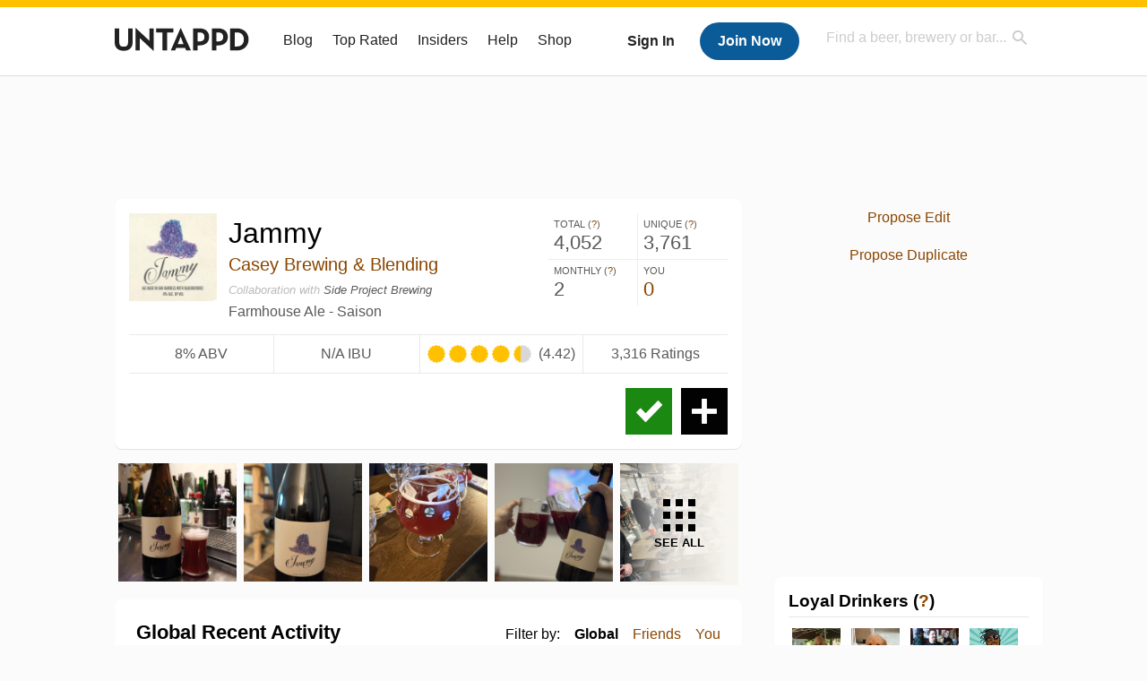

--- FILE ---
content_type: text/html; charset=UTF-8
request_url: https://untappd.com/b/casey-brewing-and-blending-jammy/1798607
body_size: 24497
content:
<!DOCTYPE html>

<html lang="en">

<head>
			<!-- https://nextglass.slack.com/archives/C04N1J9FBHU/p1759426560133409?thread_ts=1755544269.186859&cid=C04N1J9FBHU -->
		<!-- From their docs: IMPORTANT: This tag must be the first '<script>' tag on the page. -->
		<script src="https://app.termly.io/resource-blocker/d6db7a3c-38b6-45a7-9433-e965e78f4809"></script>
	
	<meta http-equiv="Content-Type" content="text/html; charset=utf-8" />

			<title>Jammy - Casey Brewing & Blending - Untappd</title>
		
	<meta property="og:site_name" content="Untappd" />

	<!-- meta block -->
			<meta name="description" content="Jammy by Casey Brewing & Blending is a Farmhouse Ale - Saison which has a rating of 4.4 out of 5, with 3,316 ratings and reviews on Untappd." />
				<meta name="keywords" content="Jammy, Casey Brewing & Blending, Farmhouse Ale - Saison, United States, Colorado" />
		<meta name="viewport" content="user-scalable=no, initial-scale=1, maximum-scale=1, minimum-scale=1, width=device-width" />
	<meta property="al:ios:url" content="untappd://beer/1798607" /><meta property="al:ios:app_store_id" content="449141888" /><meta property="al:ios:app_name" content="Untappd" /><meta property="al:android:url" content="untappd://beer/1798607" /><meta property="al:android:package" content="com.untappdllc.app" /><meta property="al:android:app_name" content="Untappd" />		<meta property="fb:app_id"                content="153339744679495" />
 		<meta property="og:url"                   content="https://untappd.com/b/casey-brewing-and-blending-jammy/1798607" />
  		<meta property="og:title"                 content="Jammy - Casey Brewing & Blending - Untappd" />
 		<meta property="og:image"                 content="https://assets.untappd.com/site/beer_logos_hd/beer-1798607_b5ae6_hd.jpeg" />
		<meta property="og:description" 		  content="Jammy by Casey Brewing & Blending is a Farmhouse Ale - Saison which has a rating of 4.4 out of 5, with 3,316 ratings and reviews on Untappd." />
				<meta name="twitter:card" content="summary">
		<meta name="twitter:site" content="@untappd">
		<meta name="twitter:title" content="Jammy - Casey Brewing & Blending - Untappd ">
		<meta name="twitter:description" content="Jammy by Casey Brewing & Blending is a Farmhouse Ale - Saison which has a rating of 4.4 out of 5, with 3,316 ratings and reviews on Untappd.">
		<meta name="twitter:image:src" content="https://assets.untappd.com/site/beer_logos_hd/beer-1798607_b5ae6_hd.jpeg">
		<meta name="twitter:domain" content="untappd.com">
		<meta name="twitter:app:name:iphone" content="Untappd">
        <meta name="twitter:app:name:android" content="Untappd">
        <meta name="twitter:app:id:iphone" content="id449141888">
        <meta name="twitter:app:id:googleplay" content="com.untappdllc.app">
		<meta name="referrer" content="origin-when-crossorigin">		<script type="application/ld+json">
			{"@context":"http:\/\/schema.org\/","@type":"Product","name":"Casey Brewing & Blending Jammy","description":"","brand":{"@type":"Thing","name":"Casey Brewing & Blending"},"image":{"@type":"ImageObject","contentUrl":"https:\/\/assets.untappd.com\/site\/beer_logos_hd\/beer-1798607_b5ae6_hd.jpeg"},"mpn":1798607,"sku":1798607,"review":"","offers":"","aggregateRating":{"@type":"AggregateRating","ratingValue":4.41876,"bestRating":"5","reviewCount":3316},"reviews":[{"@type":"Review","reviewBody":"4.3\u3002batch 7\/19\/24\n\u6781\u591a\u7684\u918b\u9178\uff0c\u9178\u5230\u70e7\u5fc3\u3002\u660e\u663e\u7684\u519c\u820d\u7684\u57fa\u5e95\uff0c\u660e\u663e\u9752\u8349\uff0c\u6709\u78b3\u5316\uff0c\u4e73\u9178\u3002\u653e\u5947\u5473\u660e\u663e\uff0c\u8393\u679c\u6709\uff0c\u4f46\u5e76\u6ca1\u6709\u679c\u9171\u611f\uff0c\u4e14\u540e\u6bb5\u6c34\u3002","datePublished":"2026-01-01T14:08:23+00:00","author":{"@type":"Person","name":"Hazebeforesour"},"reviewRating":{"@type":"Rating","ratingValue":4.25,"bestRating":5,"worstRating":0.1}},{"@type":"Review","reviewBody":"\u8fd8\u53ef\u4ee5","datePublished":"2025-12-17T16:03:00+00:00","author":{"@type":"Person","name":"Jackinthebox1"},"reviewRating":{"@type":"Rating","ratingValue":4.25,"bestRating":5,"worstRating":0.1}},{"@type":"Review","reviewBody":"\u5165\u53e3\u6811\u8393\u7684\u90a3\u79cd\u679c\u9178\uff0c\u9178\u4e86\u4e00\u4e0b\u4e4b\u540e\u9178\u611f\u5c31\u8fc7\u53bb\u4e86\uff0c\u53ea\u7559\u4e0b\u4e86\u6811\u8393\u7684\u679c\u9999\uff0c\u9a6c\u53a9\u5473\u4e5f\u5f88\u5f31\uff0c\u519c\u820d\u90a3\u79cd\u4e0d\u597d\u8ba9\u4eba\u63a5\u53d7\u7684\u5473\u9053\u90fd\u5f88\u5f31\uff0c\u57fa\u672c\u5c31\u662f\u7eaf\u7eaf\u7684\u679c\u9999\u548c\u91ce\u83cc\u90a3\u79cd\u9999\u6c14\uff0c\u8fd8\u6709\u56de\u5473\u7684\u9ea6\u9999","datePublished":"2025-11-22T14:40:41+00:00","author":{"@type":"Person","name":"LeisureDrinker135"},"reviewRating":{"@type":"Rating","ratingValue":4.5,"bestRating":5,"worstRating":0.1}}]}		</script>
		
	<meta name="author" content="The Untappd Team" />
	<meta name="Copyright" content="Copyright Untappd 2026. All Rights Reserved." />
	<meta name="DC.title" content="Untappd" />
			<meta name="DC.subject" content="Jammy by Casey Brewing & Blending is a Farmhouse Ale - Saison which has a rating of 4.4 out of 5, with 3,316 ratings and reviews on Untappd." />
			<meta name="DC.creator" content="The Untappd Team" />

	<meta name="google-site-verification" content="EnR7QavTgiLCzZCCOv_OARCHsHhFwkwnJdG0Sti9Amg" />
	<meta name="bitly-verification" content="b3080898518a"/>

	<!-- favicon -->
	<link rel="apple-touch-icon" sizes="144x144" href="https://untappd.com/assets/apple-touch-icon.png">
	<link rel="icon" type="image/png" href="https://untappd.com/assets/favicon-32x32-v2.png" sizes="32x32">
	<link rel="icon" type="image/png" href="https://untappd.com/assets/favicon-16x16-v2.png" sizes="16x16">
	<link rel="manifest" href="https://untappd.com/assets/manifest.json">
	<link rel="mask-icon" href="https://untappd.com/assets/safari-pinned-tab.svg" color="#5bbad5">

	<link rel="stylesheet"
    	href="https://untappd.com/assets/css/tailwind.css?v=2.8.34">
	</link>

	<link id="canonical" rel="canonical" href="https://untappd.com/b/casey-brewing-and-blending-jammy/1798607">		<link rel="stylesheet" href="https://untappd.com/assets/css/master.min.css?v=4.5.36" />
		<link rel="stylesheet" href="https://untappd.com/assets/v3/css/style.css?v=4.5.36" />
		<link rel="stylesheet" href="https://untappd.com/assets/design-system/css/styles.css?v=4.5.36" />
		<link href="https://fonts.googleapis.com/icon?family=Material+Icons" rel="stylesheet">
		<link href="https://fonts.googleapis.com/css?family=Material+Icons|Material+Icons+Outlined|Material+Icons+Two+Tone|Material+Icons+Round|Material+Icons+Sharp" rel="stylesheet">
			<script src="https://untappd.com/assets/v3/js/common/min/site_common_min.js?v=2.8.34"></script>
				<link rel="stylesheet" href="https://untappd.com/assets/css/facybox.min.css?v=4.5.36" />
			
		<link rel="stylesheet" href="https://untappd.com/assets/css/jquery.notifyBar.min.css?v=4.5.36" />
		<link rel="stylesheet" href="https://untappd.com/assets/css/tipsy.min.css?v=4.5.36" type="text/css" media="screen" title="no title" charset="utf-8">
		
		<script type="text/javascript" language="Javascript">
			$(document).ready(function(){
				$(".tip").tipsy({fade: true});
				$('.badge_hint').tipsy({gravity: 's', fade: true});
				$('.disabled').tipsy({gravity: 'n', fade: true});

				refreshTime(".timezoner", "D MMM YY", true);

				$(".tab").click(function(){
					$(".tab-area li").removeClass('active');
					$(this).parent().addClass('active');
					$(".list").hide();
					$($(this).attr("href")).show();
					return false;
				});
			});

			</script>
			<!-- For IE -->
	<script type="text/javascript" language="Javascript">
	onChangeInterval = "";
	if(!(window.console && console.log)) {
	  console = {
	    log: function(){},
	    debug: function(){},
	    info: function(){},
	    warn: function(){},
	    error: function(){}
	  };
	}
	</script>
	
	<!-- algoliasearch -->
	<script type="text/javascript" src="https://untappd.com/assets/libs/js/algoliasearch.min.js?v2.8.34"></script>
	<script type="text/javascript" src="https://untappd.com/assets/libs/js/autocomplete.min.js?v2.8.34"></script>
	<script type="text/javascript" src="https://untappd.com/assets/libs/js/lodash.min.js?v2.8.34"></script>
	<script type="text/javascript" src="https://untappd.com/assets/js/global/autosearch_tracking.min.js?v2.8.34"></script>

	<script>
        !function(e,a,t,n,s,i,c){e.AlgoliaAnalyticsObject=s,e.aa=e.aa||function(){(e.aa.queue=e.aa.queue||[]).push(arguments)},i=a.createElement(t),c=a.getElementsByTagName(t)[0],i.async=1,i.src="https://cdn.jsdelivr.net/npm/search-insights@0.0.14",c.parentNode.insertBefore(i,c)}(window,document,"script",0,"aa");

        // Initialize library
        aa('init', {
        applicationID: '9WBO4RQ3HO',
        apiKey: '1d347324d67ec472bb7132c66aead485',
        })
    </script>


			<!-- Google Tag Manager -->
		<script>(function(w,d,s,l,i){w[l]=w[l]||[];w[l].push({'gtm.start':
		new Date().getTime(),event:'gtm.js'});var f=d.getElementsByTagName(s)[0],
		j=d.createElement(s),dl=l!='dataLayer'?'&l='+l:'';j.async=true;j.src=
		'https://www.googletagmanager.com/gtm.js?id='+i+dl;f.parentNode.insertBefore(j,f);
		})(window,document,'script','dataLayer','GTM-N4DVXTR');</script>
		<!-- End Google Tag Manager -->
	
	<script src="https://untappd.com/assets/v3/js/venue-impression-tracker.js"></script>

	<script type="text/javascript">
		var clevertap = {event:[], profile:[], account:[], onUserLogin:[], region: 'us1', notifications:[], privacy:[]};
        clevertap.account.push({"id": "865-K5R-W96Z"});
        clevertap.privacy.push({optOut: false}); //set the flag to true, if the user of the device opts out of sharing their data
        clevertap.privacy.push({useIP: true}); //set the flag to true, if the user agrees to share their IP data
        (function () {
                var wzrk = document.createElement('script');
                wzrk.type = 'text/javascript';
                wzrk.async = true;
                wzrk.src = ('https:' == document.location.protocol ? 'https://d2r1yp2w7bby2u.cloudfront.net' : 'http://static.clevertap.com') + '/js/clevertap.min.js';
                var s = document.getElementsByTagName('script')[0];
                s.parentNode.insertBefore(wzrk, s);
        })();
	</script>

    <!-- Freestar Ads -->
<!-- Below is a recommended list of pre-connections, which allow the network to establish each connection quicker, speeding up response times and improving ad performance. -->
<link rel="preconnect" href="https://a.pub.network/" crossorigin />
<link rel="preconnect" href="https://b.pub.network/" crossorigin />
<link rel="preconnect" href="https://c.pub.network/" crossorigin />
<link rel="preconnect" href="https://d.pub.network/" crossorigin />
<link rel="preconnect" href="https://c.amazon-adsystem.com" crossorigin />
<link rel="preconnect" href="https://s.amazon-adsystem.com" crossorigin />
<link rel="preconnect" href="https://btloader.com/" crossorigin />
<link rel="preconnect" href="https://api.btloader.com/" crossorigin />
<link rel="preconnect" href="https://cdn.confiant-integrations.net" crossorigin />
<!-- Below is a link to a CSS file that accounts for Cumulative Layout Shift, a new Core Web Vitals subset that Google uses to help rank your site in search -->
<!-- The file is intended to eliminate the layout shifts that are seen when ads load into the page. If you don't want to use this, simply remove this file -->
<!-- To find out more about CLS, visit https://web.dev/vitals/ -->
<link rel="stylesheet" href="https://a.pub.network/untappd-com/cls.css">
<script data-cfasync="false" type="text/javascript">
    console.log("freestar_init");

    var env = 'PROD';

    var freestar = freestar || {};
    freestar.queue = freestar.queue || [];
    freestar.queue.push(function () {
        if (env !== 'PROD') {   
            googletag.pubads().set('page_url', 'https://untappd.com/'); // Makes ads fill in non-prod environments
        }
    });
    freestar.config = freestar.config || {};
    freestar.config.enabled_slots = [];
    freestar.initCallback = function () { (freestar.config.enabled_slots.length === 0) ? freestar.initCallbackCalled = false : freestar.newAdSlots(freestar.config.enabled_slots) }
</script>
<script src="https://a.pub.network/untappd-com/pubfig.min.js" data-cfasync="false" async></script>
<script async src="https://securepubads.g.doubleclick.net/tag/js/gpt.js?network-code=15184186" ></script>
<!-- End Freestar Ads -->
    <!-- Freestar Ad Sticky Styling: https://resources.freestar.com/docs/sticky-ads-1 -->
    <style>
    div.sticky {
        position: -webkit-sticky; /* Safari */
        position: sticky;
        top: 84px; /* Navbar height */
    }
    </style>

</head>
<style type="text/css">
	.hidden {display: none;}
	.main {
       margin-top: 0px !important;
   }
</style>
<script src="https://untappd.com/assets/libs/js/feather-icons@4.29.2.min.js"></script>
<body onunload="">
<!-- Google Tag Manager (noscript) -->
<noscript><iframe src="https://www.googletagmanager.com/ns.html?id=GTM-N4DVXTR" height="0" width="0" style="display:none;visibility:hidden"></iframe></noscript>
<!-- End Google Tag Manager (noscript) -->


<script type="text/javascript">
    $(document).ready(function() {
        $('a[data-href=":logout"]').on('click', function(event) {
            clevertap.event.push("logout");
        });
        $('a[data-href=":external/help"]').on('click', function(event) {
            clevertap.event.push("pageview_help");
        });
        $('a[data-href=":store"]').on('click', function(event) {
            clevertap.event.push("pageview_store");
        });
        $('a[href="/admin"]').on('click', function(event) {
          clevertap.event.push("pageview_admin");
        });

                  $.getJSON('/breweryportal', (data) => {
            if (data.count > 0) {
              $('[data-brewery-portal-badge]').show();
            }
          });
            });
</script>
<div id="mobile_nav_user">

   </div>

<div id="mobile_nav_site">
  <form class="search_box" method="get" action="/search">
    <input type="text" class="track-focus search-input-desktop" autocomplete="off" data-track="desktop_search" placeholder="Find a beer, brewery or bar..." name="q" aria-label="Find a beer, brewery or bar search" />
    <input type="submit" value="Submit the form!" style="position: absolute; top: 0; left: 0; z-index: 0; width: 1px; height: 1px; visibility: hidden;" />
    <div class="autocomplete">
    </div>
  </form>
  <ul>
    <li><a class="track-click" data-track="mobile_menu" data-href=":blog" href="/blog">Blog</a></li>
    <li><a class="track-click" data-track="mobile_menu" data-href=":beer/top_rated" href="/beer/top_rated">Top Rated</a></li>
    <li><a class="track-click" data-track="mobile_menu" data-href=":supporter" href="/supporter">Insiders</a></li>
    <li><a class="track-click" data-track="mobile_menu" data-href=":external/help" target="_blank" href="http://help.untappd.com">Help</a></li>
    <li><a class="track-click" data-track="mobile_menu" data-href=":shop" target="_blank" href="https://untappd.com/shop">Shop</a></li>
          <li><a class="track-click" data-track="mobile_menu" data-href=":sidebar/login" href="/login">Login</a></li>
      <li><a class="track-click" data-track="mobile_menu" data-href=":sidebar/create" href="/create?source=mobilemenu">Sign Up</a></li>
        </ul>
</div>
<header>

  <div class="inner mt-2">

		<a class="track-click logo" style="margin-top: 2px;" data-track="desktop_header" data-href=":root" href="/">
			<img src="https://untappd.com/assets/design-system/ut-brand-dark.svg" class="" alt="Untappd"/>
		</a>

    
      <div class="get_user_desktop">
        <a class="sign_in track-click" data-track="mobile_header" data-href=":login" href="/login?go_to=https://untappd.com/b/casey-brewing-and-blending-jammy/1798607">Sign In</a>
        <a href="/create" class="join track_click" data-track="mobile_header" data-href=":create">Join Now</a>
      </div>

    
    <div class="mobile_menu_btn">Menu</div>

    <div id="nav_site">
      <ul>
        <li><a class="track-click" data-track="desktop_menu" data-href=":blog" href="/blog">Blog</a></li>
        <li><a class="track-click" data-track="desktop_menu" data-href=":beer/top_rated" href="/beer/top_rated">Top Rated</a></li>
        <li><a class="track-click" data-track="desktop_menu" data-href=":supporter" href="/supporter">Insiders</a></li>
        <li><a class="track-click" data-track="desktop_menu" data-href=":external/help" target="_blank" href="http://help.untappd.com">Help</a></li>
        <li><a class="track-click" data-track="desktop_menu" data-href=":shop" target="_blank" href="https://untappd.com/shop">Shop</a></li>
      </ul>
      <form class="search_box" method="get" action="/search">
        <input type="text" class="track-focus search-input-desktop" autocomplete="off" data-track="desktop_search" placeholder="Find a beer, brewery or bar..." name="q" aria-label="Find a beer, brewery or bar search" />
        <input type="submit" value="Submit the form!" style="position: absolute; top: 0; left: 0; z-index: 0; width: 1px; height: 1px; visibility: hidden;" />
        <div class="autocomplete">
        </div>
      </form>
    </div>
    </div>
</header>
<style type="text/css">
    .ac-selected {
        background-color: #f8f8f8;
    }
</style>

<div class="nav_open_overlay"></div>
<div id="slide">

<script>
$(document).ready(() => {
	$(".hide-notice-banner").on("click", function(e) {
		e.preventDefault();
		$(this).parent().parent().slideUp();
		$.post(`/account/hide_notice_wildcard`, {cookie: $(this).attr('data-cookie-name')}, (data) => {
			console.log(data);
		}).fail((err) => {
			console.error(err);
		})
	})

	$(".hide-notice-simple").on("click", function(e) {
		e.preventDefault();
		$(this).parent().parent().slideUp();
	})

	feather.replace()
})
</script>
	<div class="leaderboard-ad">
		<div style="text-align: center;" data-freestar-ad="__336x280 __728x90" id="untappd-com_leaderboard-atf">
			<script data-cfasync="false" type="text/javascript">
				freestar.config.enabled_slots.push({ placementName: "untappd-com_leaderboard-atf", slotId: "untappd-com_leaderboard-atf" });
			</script>
		</div>
	</div>
	<div class="cont beer-page" data-logged-supporter="0" data-logged-rating-bump="0">

<link rel="stylesheet"
    href="https://untappd.com/assets/css/tailwind.css?v=2.8.34">
</link>

<style>

.mobile-only {
        display: none;
    }

    @media (max-width: 768px) {
        .mobile-only {
            display: block;
        }
    }
</style>
    <div class="main">
      
<div class="box b_info">

    
    <div class="content">
        <div class="top">
            <div class="basic">
                <a class="label image-big" data-image="https://assets.untappd.com/site/beer_logos_hd/beer-1798607_b5ae6_hd.jpeg">                
                    <img src="https://assets.untappd.com/site/beer_logos/beer-1798607_b5ae6_sm.jpeg" alt="Jammy label">                </a>
                <div class="name">
                    <h1>Jammy</h1>                    <p class="brewery">
                                                    <a href="/CaseyBrewingBlending">Casey Brewing & Blending</a>
                            
                    </p>
                                                <div class="subsidiary" style="margin-top: 10px;">
                                <p>Collaboration with
                                                                        <a class="track-click" data-track="beer" data-href=":collabmaster/click" href="/brewery/64810">Side Project Brewing</a>
                                                                    </div>
                                                <p class="style">Farmhouse Ale - Saison</p>
                </div>
                <div class="actions mobile">
                                            <a class="check open-checkin-btn" href="/login?go_to=https://untappd.com/b/casey-brewing-and-blending-jammy/1798607">Check-in</a>
                        <a class="add" href="/login?go_to=https://untappd.com/b/casey-brewing-and-blending-jammy/1798607">Add</a>
                        
                </div>
            </div>
            
            <div class="stats">
                <p>
                    <span class="stat">Total (<a class="tip" title="Total Check-ins All Time" href="javascript:void(0)">?</a>)</span>
                    <span class="count">4,052</span>
                </p><p>
                    <span class="stat">Unique (<a class="tip" title="Number of Users All Time" href="javascript:void(0)">?</a>)</span>
                    <span class="count">3,761</span>
                </p><p>
                    <span class="stat">Monthly (<a class="tip" title="Number for Checkins the last 4 weeks" href="javascript:void(0)">?</a>)</span>
                    <span class="count">2</span>
                </p><p>
                    <span class="stat">You</span>
                    <span class="count"><a href="/login?go_to=https%3A%2F%2Funtappd.com%2F%2Fb%2Fcasey-brewing-and-blending-jammy%2F1798607%3Ffilter%3Dyou" class="track-click" data-track="beer" data-href=":feed/filteryou/header">0</a></span>
                </p>
            </div>
        </div>

        <div class="details">
            <p class="abv">
                8% ABV            </p><p class="ibu">
                N/A IBU            </p>
                <div class="caps" data-rating="4.41876">
		<div class="cap cap-100"></div>
		<div class="cap cap-100"></div>
		<div class="cap cap-100"></div>
		<div class="cap cap-100"></div>
		<div class="cap cap-40"></div>
	</div><span class="num">(4.42)</span>            <p class="raters">
                3,316 Ratings            </p>
        </div>

        
        <div class="bottom">
                            <div class="actions desktop">
                                            <a class="add tip" title="Add to Wishlist" href="/login?go_to=https://untappd.com/b/casey-brewing-and-blending-jammy/1798607">Add</a>
                        <a class="check open-checkin-btn tip" title="Check-in" href="/login?go_to=https://untappd.com/b/casey-brewing-and-blending-jammy/1798607">Check-in</a>
                                        </div>
                
            <div class="desc">
                <div class="beer-descrption-read-more">
                                    </div>
                <div class="beer-descrption-read-less" style="display: none;">
                     <a href="#" class="read-less track-click" data-track="beer" data-href=":info/readless">Show Less</a>
                </div>
            </div>
            <div class="clearfix"></div>
        </div>
    </div>
</div>

     <div class="mobile-only">
        
     </div>

             <div class="photo-boxes">
            <p><a href="/user/cellxxx/checkin/1544638671"><img loading="lazy" src="https://images.untp.beer/crop?width=640&height=640&stripmeta=true&url=https://untappd.s3.amazonaws.com/photos/2026_01_20/0bfe8b0e8018818c954b20b09218b277_c_1544638671_raw.jpg" src="https://images.untp.beer/crop?width=640&height=640&stripmeta=true&url=https://untappd.s3.amazonaws.com/photos/2026_01_20/0bfe8b0e8018818c954b20b09218b277_c_1544638671_raw.jpg" alt="Recent check-in photo 1"></a></p><p><a href="/user/JohnG1975/checkin/1543246185"><img loading="lazy" src="https://images.untp.beer/crop?width=640&height=640&stripmeta=true&url=https://untappd.s3.amazonaws.com/photos/2026_01_13/520a1bf3a77e87ca466f44cb6c9fddc0_c_1543246185_raw.jpg" src="https://images.untp.beer/crop?width=640&height=640&stripmeta=true&url=https://untappd.s3.amazonaws.com/photos/2026_01_13/520a1bf3a77e87ca466f44cb6c9fddc0_c_1543246185_raw.jpg" alt="Recent check-in photo 2"></a></p><p><a href="/user/BF-/checkin/1540873990"><img loading="lazy" src="https://images.untp.beer/crop?width=640&height=640&stripmeta=true&url=https://untappd.s3.amazonaws.com/photos/2026_01_01/e76e7dc852c03994001ac7b3c8a1bad1_c_1540873990_raw.jpg" src="https://images.untp.beer/crop?width=640&height=640&stripmeta=true&url=https://untappd.s3.amazonaws.com/photos/2026_01_01/e76e7dc852c03994001ac7b3c8a1bad1_c_1540873990_raw.jpg" alt="Recent check-in photo 3"></a></p><p><a href="/user/Hazebeforesour/checkin/1540866012"><img loading="lazy" src="https://images.untp.beer/crop?width=640&height=640&stripmeta=true&url=https://untappd.s3.amazonaws.com/photos/2026_01_01/f098146529fc39da45630d9bd4d29a10_c_1540866012_raw.jpg" src="https://images.untp.beer/crop?width=640&height=640&stripmeta=true&url=https://untappd.s3.amazonaws.com/photos/2026_01_01/f098146529fc39da45630d9bd4d29a10_c_1540866012_raw.jpg" alt="Recent check-in photo 4"></a></p><p><a href="/b/casey-brewing-and-blending-jammy/1798607/photos" class="track-click" data-track="beer" data-href=":photos/seemore"><span class="all">See All</span><img loading="lazy" src="https://images.untp.beer/crop?width=640&height=640&stripmeta=true&url=https://untappd.s3.amazonaws.com/photos/2025_12_31/34f0013d2823b537a7bd6f691b0bc9ea_c_1540479965_raw.jpg" alt="See all photos"></a></p>        </div>
        
    <div class="box activity">
        <div class="content">
            <div class="filters">
                <span>Filter by:</span>
                                    <span class="current">
                    Global
                    </span><span>
                        <a href="/login?go_to=https%3A%2F%2Funtappd.com%2F%2Fb%2Fcasey-brewing-and-blending-jammy%2F1798607%3Ffilter%3Dfriends" class="track-click" data-track="beer" data-href=":feed/filterfriends">Friends</a>
                    </span><span>
                        <a href="/login?go_to=https%3A%2F%2Funtappd.com%2F%2Fb%2Fcasey-brewing-and-blending-jammy%2F1798607%3Ffilter%3Dyou" class="track-click" data-track="beer" data-href=":feed/filteryou">You</a>
                    </span>
                                </div>
            <h3>Global Recent Activity</h3>

                            <div id="main-stream">
                
			<div class="item " id="checkin_1544638671" data-checkin-id="1544638671">
				<div class="">
								<div class="avatar">
					<div class="avatar-holder">
												<a href="/user/cellxxx">
							<img loading="lazy" src="https://gravatar.com/avatar/0a70548a3ea37d1601bc89103e1ffb3e?size=100&d=https%3A%2F%2Fassets.untappd.com%2Fsite%2Fassets%2Fimages%2Fdefault_avatar_v3_gravatar.jpg%3Fv%3D2" alt="cellxxx">
						</a>
					</div>
				</div>
				<div class="checkin">
					<div class="top">
													<a href="/b/casey-brewing-and-blending-jammy/1798607" class="label">
								<img loading="lazy" src="https://assets.untappd.com/site/beer_logos/beer-1798607_b5ae6_sm.jpeg" alt="Jammy by Casey Brewing & Blending">
							</a>
														<p class="text" data-track-venue-impression="venue_id-13838679-type-checkin_feed">
								<a href="/user/cellxxx" class="user">cellxxx</a>  is drinking a <a href="/b/casey-brewing-and-blending-jammy/1798607">Jammy</a> by <a  href="/CaseyBrewingBlending">Casey Brewing & Blending</a> at <a href="/v/taproom/13838679">夜莺Taproom</a>
							</p>
														<div class="checkin-comment">
								
																	<div class="rating-serving">
																						<p class="serving">
										          <img src="https://assets.untappd.com/static_app_assets/new_serving_styles_2024/bottle@3x.png" alt="Bottle">
										          <span>Bottle</span>
										        </p>
												<div class="caps " data-rating="4.25">
		<div class="cap cap-100"></div>
		<div class="cap cap-100"></div>
		<div class="cap cap-100"></div>
		<div class="cap cap-100"></div>
		<div class="cap cap-25"></div>
	</div>								    </div>
									
								<span style="display: block; clear: both;"></span>

							</div>
														<p class="photo">
								<a href="/user/cellxxx/checkin/1544638671" class="track-click" data-track="activity_feed" data-href=":feed/viewcheckinphoto">
									<img loading="lazy" src="https://images.untp.beer/crop?width=640&height=640&stripmeta=true&url=https://untappd.s3.amazonaws.com/photos/2026_01_20/0bfe8b0e8018818c954b20b09218b277_c_1544638671_raw.jpg" alt="Check-in Photo">
								</a>
							</p>
							
					</div>

					<div class="feedback">

						<div class="actions_bar">
							
						</div>

						<div class="bottom">
							<a href="/user/cellxxx/checkin/1544638671" class="time timezoner track-click" data-track="activity_feed" data-href=":feed/viewcheckindate">Tue, 20 Jan 2026 05:59:28 +0000</a>
							<a href="/user/cellxxx/checkin/1544638671" class="track-click" data-track="activity_feed" data-href=":feed/viewcheckintext">View Detailed Check-in</a>
													</div>

						<div class="cheers" style="display: none;">								<span class="count"><span>0</span></span>
								<span class="toast-list"></span>
														</div>

						<div class="comments">
							<div class="comments-container">
															</div>
							
						</div>
					</div>
				</div>
				</div>
			</div>
			
			<div class="item " id="checkin_1543246185" data-checkin-id="1543246185">
				<div class="">
								<div class="avatar">
					<div class="avatar-holder">
												<a href="/user/JohnG1975">
							<img loading="lazy" src="https://assets.untappd.com/profile/4cebc48c3bccf965a3d2177121e494fb_100x100.jpg" alt="John G">
						</a>
					</div>
				</div>
				<div class="checkin">
					<div class="top">
													<a href="/b/casey-brewing-and-blending-jammy/1798607" class="label">
								<img loading="lazy" src="https://assets.untappd.com/site/beer_logos/beer-1798607_b5ae6_sm.jpeg" alt="Jammy by Casey Brewing & Blending">
							</a>
														<p class="text" data-track-venue-impression="venue_id-9917985-type-checkin_feed">
								<a href="/user/JohnG1975" class="user">John G</a>  is drinking a <a href="/b/casey-brewing-and-blending-jammy/1798607">Jammy</a> by <a  href="/CaseyBrewingBlending">Casey Brewing & Blending</a> at <a href="/v/at-home/9917985">Untappd at Home</a>
							</p>
														<div class="checkin-comment">
								
								<p class="purchased" data-track-venue-impression="venue_id-9377987-type-checkin_feed">Purchased at <a href="/v/bevy-s-liquor-world/9377987">Bevy's Liquor World</a></p>									<div class="rating-serving">
																						<p class="serving">
										          <img src="https://assets.untappd.com/static_app_assets/new_serving_styles_2024/bottle@3x.png" alt="Bottle">
										          <span>Bottle</span>
										        </p>
												<div class="caps " data-rating="4">
		<div class="cap cap-100"></div>
		<div class="cap cap-100"></div>
		<div class="cap cap-100"></div>
		<div class="cap cap-100"></div>
		<div class="cap"></div>
	</div>								    </div>
																			<span class="badge">
											<img loading="lazy" src="https://assets.untappd.com/badges/bdg_Recappd_Daily.png" alt="Recappd – January 12, 2026">
											<span>Earned the Recappd – January 12, 2026 badge!</span>
										</span>
										
								<span style="display: block; clear: both;"></span>

							</div>
														<p class="photo">
								<a href="/user/JohnG1975/checkin/1543246185" class="track-click" data-track="activity_feed" data-href=":feed/viewcheckinphoto">
									<img loading="lazy" src="https://images.untp.beer/crop?width=640&height=640&stripmeta=true&url=https://untappd.s3.amazonaws.com/photos/2026_01_13/520a1bf3a77e87ca466f44cb6c9fddc0_c_1543246185_raw.jpg" alt="Check-in Photo">
								</a>
							</p>
							
					</div>

					<div class="feedback">

						<div class="actions_bar">
							
						</div>

						<div class="bottom">
							<a href="/user/JohnG1975/checkin/1543246185" class="time timezoner track-click" data-track="activity_feed" data-href=":feed/viewcheckindate">Tue, 13 Jan 2026 01:39:24 +0000</a>
							<a href="/user/JohnG1975/checkin/1543246185" class="track-click" data-track="activity_feed" data-href=":feed/viewcheckintext">View Detailed Check-in</a>
													</div>

						<div class="cheers" style="display: none;">								<span class="count"><span>0</span></span>
								<span class="toast-list"></span>
														</div>

						<div class="comments">
							<div class="comments-container">
															</div>
							
						</div>
					</div>
				</div>
				</div>
			</div>
			
			<div class="item " id="checkin_1540873990" data-checkin-id="1540873990">
				<div class="">
								<div class="avatar">
					<div class="avatar-holder">
						<span class="supporter"></span>						<a href="/user/BF-">
							<img loading="lazy" src="https://assets.untappd.com/profile/9a7b49ed7e812b03b24cd5015402b309_100x100.jpg" alt="BF">
						</a>
					</div>
				</div>
				<div class="checkin">
					<div class="top">
													<a href="/b/casey-brewing-and-blending-jammy/1798607" class="label">
								<img loading="lazy" src="https://assets.untappd.com/site/beer_logos/beer-1798607_b5ae6_sm.jpeg" alt="Jammy by Casey Brewing & Blending">
							</a>
														<p class="text" data-track-venue-impression="venue_id-13332263-type-checkin_feed">
								<a href="/user/BF-" class="user">BF</a>  is drinking a <a href="/b/casey-brewing-and-blending-jammy/1798607">Jammy</a> by <a  href="/CaseyBrewingBlending">Casey Brewing & Blending</a> at <a href="/v/1up/13332263">1up 合作路</a>
							</p>
														<div class="checkin-comment">
								
								<p class="purchased" data-track-venue-impression="venue_id-13332263-type-checkin_feed">Purchased at <a href="/v/1up/13332263">1up 合作路</a></p>									<div class="rating-serving">
																						<p class="serving">
										          <img src="https://assets.untappd.com/static_app_assets/new_serving_styles_2024/draft@3x.png" alt="Draft">
										          <span>Draft</span>
										        </p>
												<div class="caps " data-rating="4.3">
		<div class="cap cap-100"></div>
		<div class="cap cap-100"></div>
		<div class="cap cap-100"></div>
		<div class="cap cap-100"></div>
		<div class="cap cap-30"></div>
	</div>								    </div>
																			<span class="badge">
											<img loading="lazy" src="https://assets.untappd.com/badges/bdg_BetterTogether_sm.jpg" alt="Better Together (Level 33)">
											<span>Earned the Better Together (Level 33) badge!</span>
										</span>
										
										<div class="tagged-friends">
											<strong>Tagged Friends</strong>
											<div>

												
														<div class="avatar">
															<div class="avatar-holder">
																																<a href="/user/NucleophileAP">
																	<img src="https://assets.untappd.com/profile/71da2ce472970b7f3f0c2d83c1e16f83_100x100.jpeg" alt="Paul Claymore avatar">
																</a>
															</div>
														</div>
																								</div>
										</div>

										
								<span style="display: block; clear: both;"></span>

							</div>
														<p class="photo">
								<a href="/user/BF-/checkin/1540873990" class="track-click" data-track="activity_feed" data-href=":feed/viewcheckinphoto">
									<img loading="lazy" src="https://images.untp.beer/crop?width=640&height=640&stripmeta=true&url=https://untappd.s3.amazonaws.com/photos/2026_01_01/e76e7dc852c03994001ac7b3c8a1bad1_c_1540873990_raw.jpg" alt="Check-in Photo">
								</a>
							</p>
							
					</div>

					<div class="feedback">

						<div class="actions_bar">
							
						</div>

						<div class="bottom">
							<a href="/user/BF-/checkin/1540873990" class="time timezoner track-click" data-track="activity_feed" data-href=":feed/viewcheckindate">Thu, 01 Jan 2026 15:09:12 +0000</a>
							<a href="/user/BF-/checkin/1540873990" class="track-click" data-track="activity_feed" data-href=":feed/viewcheckintext">View Detailed Check-in</a>
													</div>

						<div class="cheers" >								<span class="count">
									<span>1</span>
								</span><span class="toast-list">
																			<a class="user-toasts tip track-click" data-user-name="HKPanda" href="/user/HKPanda" title="◼️香港熊貓◼️" data-track="activity_feed" data-href=":feed/userprofiletoast">
											<img loading="lazy" src="https://assets.untappd.com/profile/b08e84b0a8ea1c51d33cc06f2d0a776c_100x100.jpg" alt="◼️香港熊貓◼️ avatar">
										</a>
																		</span>
						      							</div>

						<div class="comments">
							<div class="comments-container">
															</div>
							
						</div>
					</div>
				</div>
				</div>
			</div>
			
			<div class="item " id="checkin_1540866012" data-checkin-id="1540866012">
				<div class="">
								<div class="avatar">
					<div class="avatar-holder">
												<a href="/user/Hazebeforesour">
							<img loading="lazy" src="https://assets.untappd.com/profile/949055464b0cd05bb4b8518b486a4046_100x100.jpg" alt="Wyatt">
						</a>
					</div>
				</div>
				<div class="checkin">
					<div class="top">
													<a href="/b/casey-brewing-and-blending-jammy/1798607" class="label">
								<img loading="lazy" src="https://assets.untappd.com/site/beer_logos/beer-1798607_b5ae6_sm.jpeg" alt="Jammy by Casey Brewing & Blending">
							</a>
														<p class="text" data-track-venue-impression="venue_id-9917985-type-checkin_feed">
								<a href="/user/Hazebeforesour" class="user">Wyatt</a>  is drinking a <a href="/b/casey-brewing-and-blending-jammy/1798607">Jammy</a> by <a  href="/CaseyBrewingBlending">Casey Brewing & Blending</a> at <a href="/v/at-home/9917985">Untappd at Home</a>
							</p>
														<div class="checkin-comment">
																	<p class="comment-text" id="translate_1540866012">
									4.3。batch 7/19/24
极多的醋酸，酸到烧心。明显的农舍的基底，明显青草，有碳化，乳酸。放奇味明显，莓果有，但并没有果酱感，且后段水。									</p>

																					<div class="translate"><a href="/login?go_to=https://untappd.com/b/casey-brewing-and-blending-jammy/1798607" data-checkin-id="1540866012">Translate</a></div>
												
																	<div class="rating-serving">
																						<p class="serving">
										          <img src="https://assets.untappd.com/static_app_assets/new_serving_styles_2024/bottle@3x.png" alt="Bottle">
										          <span>Bottle</span>
										        </p>
												<div class="caps " data-rating="4.25">
		<div class="cap cap-100"></div>
		<div class="cap cap-100"></div>
		<div class="cap cap-100"></div>
		<div class="cap cap-100"></div>
		<div class="cap cap-25"></div>
	</div>								    </div>
																			<span class="badge">
											<img loading="lazy" src="https://assets.untappd.com/badges/bdg_Recappd_Daily.png" alt="Recappd – January 1, 2026">
											<span>Earned the Recappd – January 1, 2026 badge!</span>
										</span>
																				<span class="badge">
											<img loading="lazy" src="https://assets.untappd.com/badges/bdg_BAIndySeal18_sm.jpg" alt="Cheers to Independent U.S. Craft Breweries (Level 64)">
											<span>Earned the Cheers to Independent U.S. Craft Breweries (Level 64) badge!</span>
										</span>
																				<span class="badge">
											<img loading="lazy" src="https://assets.untappd.com/badges/bdg_VerifiedVenue_sm.jpg" alt="Verified Adventure (Level 24)">
											<span>Earned the Verified Adventure (Level 24) badge!</span>
										</span>
																				<span class="badge">
											<img loading="lazy" src="https://assets.untappd.com/badges/bdg_99Bottles_sm.jpg" alt="99 Bottles (Level 63)">
											<span>Earned the 99 Bottles (Level 63) badge!</span>
										</span>
										
								<span style="display: block; clear: both;"></span>

							</div>
														<p class="photo">
								<a href="/user/Hazebeforesour/checkin/1540866012" class="track-click" data-track="activity_feed" data-href=":feed/viewcheckinphoto">
									<img loading="lazy" src="https://images.untp.beer/crop?width=640&height=640&stripmeta=true&url=https://untappd.s3.amazonaws.com/photos/2026_01_01/f098146529fc39da45630d9bd4d29a10_c_1540866012_raw.jpg" alt="Check-in Photo">
								</a>
							</p>
							
					</div>

					<div class="feedback">

						<div class="actions_bar">
							
						</div>

						<div class="bottom">
							<a href="/user/Hazebeforesour/checkin/1540866012" class="time timezoner track-click" data-track="activity_feed" data-href=":feed/viewcheckindate">Thu, 01 Jan 2026 14:08:23 +0000</a>
							<a href="/user/Hazebeforesour/checkin/1540866012" class="track-click" data-track="activity_feed" data-href=":feed/viewcheckintext">View Detailed Check-in</a>
													</div>

						<div class="cheers" >								<span class="count">
									<span>97</span>
								</span><span class="toast-list">
																			<a class="user-toasts tip track-click" data-user-name="bruguru" href="/user/bruguru" title="John Staradumsky" data-track="activity_feed" data-href=":feed/userprofiletoast">
											<img loading="lazy" src="https://assets.untappd.com/profile/89f541392137ba7c0d13cd523d492a34_thumb.gif" alt="John Staradumsky avatar">
										</a>
																				<a class="user-toasts tip track-click" data-user-name="D-A-Z" href="/user/D-A-Z" title="DAZ" data-track="activity_feed" data-href=":feed/userprofiletoast">
											<img loading="lazy" src="https://assets.untappd.com/profile/a471037f6b0e7bb2d2224b8adb1510e3_100x100.jpg" alt="DAZ avatar">
										</a>
																				<a class="user-toasts tip track-click" data-user-name="vicbeeroclock" href="/user/vicbeeroclock" title="VBOC" data-track="activity_feed" data-href=":feed/userprofiletoast">
											<img loading="lazy" src="https://assets.untappd.com/profile/206fe01cd89139ed5a3d1fd5e1365eeb_thumb.jpg" alt="VBOC avatar">
										</a>
																				<a class="user-toasts tip track-click" data-user-name="shanebarber1" href="/user/shanebarber1" title="Shane Cisneros" data-track="activity_feed" data-href=":feed/userprofiletoast">
											<img loading="lazy" src="https://assets.untappd.com/profile/ac92af430be6866c13e02d8fb225fad0_100x100.jpg" alt="Shane Cisneros avatar">
										</a>
																				<a class="user-toasts tip track-click" data-user-name="lagrotteria" href="/user/lagrotteria" title="Salvatore Lagrotteria" data-track="activity_feed" data-href=":feed/userprofiletoast">
											<img loading="lazy" src="https://assets.untappd.com/profile/dfdf6bef4c2382cd8d768b8c5bb47b64_100x100.jpg" alt="Salvatore Lagrotteria avatar">
										</a>
																				<a class="user-toasts tip track-click" data-user-name="Beer_Morphine" href="/user/Beer_Morphine" title="Vicente Nicolau Jr." data-track="activity_feed" data-href=":feed/userprofiletoast">
											<img loading="lazy" src="https://assets.untappd.com/profile/eede4e0d81db839a766ae0e2569a6d07_100x100.jpg" alt="Vicente Nicolau Jr. avatar">
										</a>
																				<a class="user-toasts tip track-click" data-user-name="DanSour" href="/user/DanSour" title="Dan Bransford" data-track="activity_feed" data-href=":feed/userprofiletoast">
											<img loading="lazy" src="https://assets.untappd.com/profile/59946d3de83ee5f6f9a4d485e123dd2d_100x100.jpg" alt="Dan Bransford avatar">
										</a>
																				<a class="user-toasts tip track-click" data-user-name="Steven91BVB" href="/user/Steven91BVB" title="Steven Busch" data-track="activity_feed" data-href=":feed/userprofiletoast">
											<img loading="lazy" src="https://assets.untappd.com/profile/d393ab9b20dbc6267a914b7f7b51aa60_100x100.jpg" alt="Steven Busch avatar">
										</a>
																				<a class="user-toasts tip track-click" data-user-name="PP_Dickey" href="/user/PP_Dickey" title="(Your Below Average) Joe" data-track="activity_feed" data-href=":feed/userprofiletoast">
											<img loading="lazy" src="https://assets.untappd.com/profile/af1f141936e9803331f8b3c8da191f7c_100x100.jpg" alt="(Your Below Average) Joe avatar">
										</a>
																				<a class="user-toasts tip track-click" data-user-name="Merr1010" href="/user/Merr1010" title="Mike Merr" data-track="activity_feed" data-href=":feed/userprofiletoast">
											<img loading="lazy" src="https://assets.untappd.com/profile/5407f8f34ee4ffa064b05c08de49a7d5_100x100.jpg" alt="Mike Merr avatar">
										</a>
																		</span>
						      							</div>

						<div class="comments">
							<div class="comments-container">
															</div>
							
						</div>
					</div>
				</div>
				</div>
			</div>
			
			<div class="item " id="checkin_1540479965" data-checkin-id="1540479965">
				<div class="">
								<div class="avatar">
					<div class="avatar-holder">
												<a href="/user/natehal89">
							<img loading="lazy" src="https://assets.untappd.com/profile/0cbe04614aa5cf49a77052e643e0de3f_100x100.jpg" alt="Nathan Wayne">
						</a>
					</div>
				</div>
				<div class="checkin">
					<div class="top">
													<a href="/b/casey-brewing-and-blending-jammy/1798607" class="label">
								<img loading="lazy" src="https://assets.untappd.com/site/beer_logos/beer-1798607_b5ae6_sm.jpeg" alt="Jammy by Casey Brewing & Blending">
							</a>
														<p class="text" data-track-venue-impression="venue_id-9917985-type-checkin_feed">
								<a href="/user/natehal89" class="user">Nathan Wayne</a>  is drinking a <a href="/b/casey-brewing-and-blending-jammy/1798607">Jammy</a> by <a  href="/CaseyBrewingBlending">Casey Brewing & Blending</a> at <a href="/v/at-home/9917985">Untappd at Home</a>
							</p>
														<div class="checkin-comment">
								
								<p class="purchased" data-track-venue-impression="venue_id-5444742-type-checkin_feed">Purchased at <a href="/v/side-project-brewing/5444742">Side Project Brewing</a></p>									<div class="rating-serving">
																						<p class="serving">
										          <img src="https://assets.untappd.com/static_app_assets/new_serving_styles_2024/bottle@3x.png" alt="Bottle">
										          <span>Bottle</span>
										        </p>
												<div class="caps " data-rating="4.5">
		<div class="cap cap-100"></div>
		<div class="cap cap-100"></div>
		<div class="cap cap-100"></div>
		<div class="cap cap-100"></div>
		<div class="cap cap-50"></div>
	</div>								    </div>
																			<span class="badge">
											<img loading="lazy" src="https://assets.untappd.com/badges/bdg_Recappd_Daily.png" alt="Recappd – December 31, 2025">
											<span>Earned the Recappd – December 31, 2025 badge!</span>
										</span>
																				<span class="badge">
											<img loading="lazy" src="https://assets.untappd.com/badges/bdg_BAIndySeal18_sm.jpg" alt="Cheers to Independent U.S. Craft Breweries (Level 42)">
											<span>Earned the Cheers to Independent U.S. Craft Breweries (Level 42) badge!</span>
										</span>
										
										<div class="tagged-friends">
											<strong>Tagged Friends</strong>
											<div>

												
														<div class="avatar">
															<div class="avatar-holder">
																																<a href="/user/Kruketfoot">
																	<img src="https://assets.untappd.com/profile/6482326bb9095f7b34a9d9cf92c28ad3_100x100.jpg" alt="Keith H avatar">
																</a>
															</div>
														</div>
													
														<div class="avatar">
															<div class="avatar-holder">
																																<a href="/user/Randy_S316">
																	<img src="https://assets.untappd.com/profile/ef727a53c7cae5bed6556a86b6947182_100x100.jpg" alt="Randy Sok avatar">
																</a>
															</div>
														</div>
																								</div>
										</div>

										
								<span style="display: block; clear: both;"></span>

							</div>
														<p class="photo">
								<a href="/user/natehal89/checkin/1540479965" class="track-click" data-track="activity_feed" data-href=":feed/viewcheckinphoto">
									<img loading="lazy" src="https://images.untp.beer/crop?width=640&height=640&stripmeta=true&url=https://untappd.s3.amazonaws.com/photos/2025_12_31/34f0013d2823b537a7bd6f691b0bc9ea_c_1540479965_raw.jpg" alt="Check-in Photo">
								</a>
							</p>
							
					</div>

					<div class="feedback">

						<div class="actions_bar">
							
						</div>

						<div class="bottom">
							<a href="/user/natehal89/checkin/1540479965" class="time timezoner track-click" data-track="activity_feed" data-href=":feed/viewcheckindate">Wed, 31 Dec 2025 18:48:40 +0000</a>
							<a href="/user/natehal89/checkin/1540479965" class="track-click" data-track="activity_feed" data-href=":feed/viewcheckintext">View Detailed Check-in</a>
													</div>

						<div class="cheers" >								<span class="count">
									<span>4</span>
								</span><span class="toast-list">
																			<a class="user-toasts tip track-click" data-user-name="JohnnyD156" href="/user/JohnnyD156" title="John D" data-track="activity_feed" data-href=":feed/userprofiletoast">
											<img loading="lazy" src="https://assets.untappd.com/profile/8677473260fd4ec4ff2f573d39429039_100x100.jpg" alt="John D avatar">
										</a>
																				<a class="user-toasts tip track-click" data-user-name="bmarge74" href="/user/bmarge74" title="Brian M" data-track="activity_feed" data-href=":feed/userprofiletoast">
											<img loading="lazy" src="https://assets.untappd.com/profile/fdbfd9ca5977794ade167af0e09af297_100x100.jpg" alt="Brian M avatar">
										</a>
																				<a class="user-toasts tip track-click" data-user-name="Muddman63" href="/user/Muddman63" title="Larry Mudd" data-track="activity_feed" data-href=":feed/userprofiletoast">
											<img loading="lazy" src="https://assets.untappd.com/profile/0c7d4931da6babb80b651aa8c90f33ac_100x100.jpg" alt="Larry Mudd avatar">
										</a>
																				<a class="user-toasts tip track-click" data-user-name="muddman" href="/user/muddman" title="Jeff" data-track="activity_feed" data-href=":feed/userprofiletoast">
											<img loading="lazy" src="https://assets.untappd.com/profile/d1d5199fdad7276fc25bc3b3218f59f8_100x100.jpg" alt="Jeff avatar">
										</a>
																		</span>
						      							</div>

						<div class="comments">
							<div class="comments-container">
															</div>
							
						</div>
					</div>
				</div>
				</div>
			</div>
			
			<div class="item " id="checkin_1539355387" data-checkin-id="1539355387">
				<div class="">
								<div class="avatar">
					<div class="avatar-holder">
												<a href="/user/BronniePookins">
							<img loading="lazy" src="https://assets.untappd.com/profile/04fd7fd594c5e5f79def5a2d2a0d9b18_100x100.jpg" alt="David Gibbs">
						</a>
					</div>
				</div>
				<div class="checkin">
					<div class="top">
													<a href="/b/casey-brewing-and-blending-jammy/1798607" class="label">
								<img loading="lazy" src="https://assets.untappd.com/site/beer_logos/beer-1798607_b5ae6_sm.jpeg" alt="Jammy by Casey Brewing & Blending">
							</a>
														<p class="text" data-track-venue-impression="venue_id-495103-type-checkin_feed">
								<a href="/user/BronniePookins" class="user">David Gibbs</a>  is drinking a <a href="/b/casey-brewing-and-blending-jammy/1798607">Jammy</a> by <a  href="/CaseyBrewingBlending">Casey Brewing & Blending</a> at <a href="/v/the-victoria-inn/495103">The Victoria Inn</a>
							</p>
														<div class="checkin-comment">
								
																	<div class="rating-serving">
																						<p class="serving">
										          <img src="https://assets.untappd.com/static_app_assets/new_serving_styles_2024/bottle@3x.png" alt="Bottle">
										          <span>Bottle</span>
										        </p>
												<div class="caps " data-rating="4.75">
		<div class="cap cap-100"></div>
		<div class="cap cap-100"></div>
		<div class="cap cap-100"></div>
		<div class="cap cap-100"></div>
		<div class="cap cap-75"></div>
	</div>								    </div>
																			<span class="badge">
											<img loading="lazy" src="https://assets.untappd.com/badges/bdg_brewery_prioneer_sm.jpg" alt="Brewery Pioneer (Level 98)">
											<span>Earned the Brewery Pioneer (Level 98) badge!</span>
										</span>
										
								<span style="display: block; clear: both;"></span>

							</div>
							
					</div>

					<div class="feedback">

						<div class="actions_bar">
							
						</div>

						<div class="bottom">
							<a href="/user/BronniePookins/checkin/1539355387" class="time timezoner track-click" data-track="activity_feed" data-href=":feed/viewcheckindate">Sat, 27 Dec 2025 22:31:49 +0000</a>
							<a href="/user/BronniePookins/checkin/1539355387" class="track-click" data-track="activity_feed" data-href=":feed/viewcheckintext">View Detailed Check-in</a>
													</div>

						<div class="cheers" >								<span class="count">
									<span>2</span>
								</span><span class="toast-list">
																			<a class="user-toasts tip track-click" data-user-name="TheVictoriaInn_495103" href="/venue/495103" title="The Victoria Inn" data-track="activity_feed" data-href=":feed/userprofiletoast">
											<img loading="lazy" src="https://images.untp.beer/resize?width=1080&background=255,255,255&stripmeta=true&url=https://utfb-images.untappd.com/logos/8a1f20eef6b53c1ca5aa6d320af28592981feee8.jpg?auto=compress" alt="The Victoria Inn avatar">
										</a>
																				<a class="user-toasts tip track-click" data-user-name="dwy6613" href="/user/dwy6613" title="Dan Y" data-track="activity_feed" data-href=":feed/userprofiletoast">
											<img loading="lazy" src="https://assets.untappd.com/profile/cf247a42901f453342bed05fdafc037b_100x100.jpeg" alt="Dan Y avatar">
										</a>
																		</span>
						      							</div>

						<div class="comments">
							<div class="comments-container">
															</div>
							
						</div>
					</div>
				</div>
				</div>
			</div>
			
			<div class="item " id="checkin_1537987063" data-checkin-id="1537987063">
				<div class="">
								<div class="avatar">
					<div class="avatar-holder">
												<a href="/user/MattyMcMullen">
							<img loading="lazy" src="https://assets.untappd.com/profile/53f16da72b50f8bb7f4149d1899dc04e_100x100.jpg" alt="Matthew McMullen">
						</a>
					</div>
				</div>
				<div class="checkin">
					<div class="top">
													<a href="/b/casey-brewing-and-blending-jammy/1798607" class="label">
								<img loading="lazy" src="https://assets.untappd.com/site/beer_logos/beer-1798607_b5ae6_sm.jpeg" alt="Jammy by Casey Brewing & Blending">
							</a>
														<p class="text" data-track-venue-impression="venue_id-12612748-type-checkin_feed">
								<a href="/user/MattyMcMullen" class="user">Matthew McMullen</a>  is drinking a <a href="/b/casey-brewing-and-blending-jammy/1798607">Jammy</a> by <a  href="/CaseyBrewingBlending">Casey Brewing & Blending</a> at <a href="/v/house-of-cans-soho/12612748">House Of Cans SOHO</a>
							</p>
														<div class="checkin-comment">
								
																	<div class="rating-serving">
																						<p class="serving">
										          <img src="https://assets.untappd.com/static_app_assets/new_serving_styles_2024/bottle@3x.png" alt="Bottle">
										          <span>Bottle</span>
										        </p>
												<div class="caps " data-rating="4.5">
		<div class="cap cap-100"></div>
		<div class="cap cap-100"></div>
		<div class="cap cap-100"></div>
		<div class="cap cap-100"></div>
		<div class="cap cap-50"></div>
	</div>								    </div>
									
										<div class="tagged-friends">
											<strong>Tagged Friends</strong>
											<div>

												
														<div class="avatar">
															<div class="avatar-holder">
																																<a href="/user/UnluckyChutney">
																	<img src="https://assets.untappd.com/profile/cd787c44fafb8b9fcbedf9562ba86c28_100x100.jpg" alt="Liam Goodin avatar">
																</a>
															</div>
														</div>
													
														<div class="avatar">
															<div class="avatar-holder">
																<span class="supporter"></span>																<a href="/user/SeeminglyTomC">
																	<img src="https://assets.untappd.com/profile/9156a948759b029be05d949e10251b66_100x100.jpg" alt="Thomas Connelly avatar">
																</a>
															</div>
														</div>
													
														<div class="avatar">
															<div class="avatar-holder">
																																<a href="/user/Tia86">
																	<img src="https://gravatar.com/avatar/1f97f15afdbf7a92719e2060a876f9d5?size=100&d=https%3A%2F%2Fassets.untappd.com%2Fsite%2Fassets%2Fimages%2Fdefault_avatar_v3_gravatar.jpg%3Fv%3D2" alt="Tia G. avatar">
																</a>
															</div>
														</div>
																								</div>
										</div>

										
								<span style="display: block; clear: both;"></span>

							</div>
														<p class="photo">
								<a href="/user/MattyMcMullen/checkin/1537987063" class="track-click" data-track="activity_feed" data-href=":feed/viewcheckinphoto">
									<img loading="lazy" src="https://images.untp.beer/crop?width=640&height=640&stripmeta=true&url=https://untappd.s3.amazonaws.com/photos/2025_12_24/ce3bbc2ed36e4b7ff08ab8a89444e810_c_1537987063_raw.jpg" alt="Check-in Photo">
								</a>
							</p>
							
					</div>

					<div class="feedback">

						<div class="actions_bar">
							
						</div>

						<div class="bottom">
							<a href="/user/MattyMcMullen/checkin/1537987063" class="time timezoner track-click" data-track="activity_feed" data-href=":feed/viewcheckindate">Wed, 24 Dec 2025 15:32:25 +0000</a>
							<a href="/user/MattyMcMullen/checkin/1537987063" class="track-click" data-track="activity_feed" data-href=":feed/viewcheckintext">View Detailed Check-in</a>
													</div>

						<div class="cheers" >								<span class="count">
									<span>1</span>
								</span><span class="toast-list">
																			<a class="user-toasts tip track-click" data-user-name="HouseOfCansSOHO_12612748" href="/venue/12612748" title="House Of Cans SOHO" data-track="activity_feed" data-href=":feed/userprofiletoast">
											<img loading="lazy" src="https://images.untp.beer/resize?width=1080&background=255,255,255&stripmeta=true&url=https://utfb-images.untappd.com/31fj21dbyjvtav2cxff61n45nhkl?auto=compress" alt="House Of Cans SOHO avatar">
										</a>
																		</span>
						      							</div>

						<div class="comments">
							<div class="comments-container">
															</div>
							
						</div>
					</div>
				</div>
				</div>
			</div>
			
			<div class="item " id="checkin_1537979596" data-checkin-id="1537979596">
				<div class="">
								<div class="avatar">
					<div class="avatar-holder">
												<a href="/user/UnluckyChutney">
							<img loading="lazy" src="https://assets.untappd.com/profile/cd787c44fafb8b9fcbedf9562ba86c28_100x100.jpg" alt="Liam Goodin">
						</a>
					</div>
				</div>
				<div class="checkin">
					<div class="top">
													<a href="/b/casey-brewing-and-blending-jammy/1798607" class="label">
								<img loading="lazy" src="https://assets.untappd.com/site/beer_logos/beer-1798607_b5ae6_sm.jpeg" alt="Jammy by Casey Brewing & Blending">
							</a>
														<p class="text" data-track-venue-impression="venue_id-12612748-type-checkin_feed">
								<a href="/user/UnluckyChutney" class="user">Liam Goodin</a>  is drinking a <a href="/b/casey-brewing-and-blending-jammy/1798607">Jammy</a> by <a  href="/CaseyBrewingBlending">Casey Brewing & Blending</a> at <a href="/v/house-of-cans-soho/12612748">House Of Cans SOHO</a>
							</p>
														<div class="checkin-comment">
								
																	<div class="rating-serving">
																						<p class="serving">
										          <img src="https://assets.untappd.com/static_app_assets/new_serving_styles_2024/bottle@3x.png" alt="Bottle">
										          <span>Bottle</span>
										        </p>
												<div class="caps " data-rating="4.5">
		<div class="cap cap-100"></div>
		<div class="cap cap-100"></div>
		<div class="cap cap-100"></div>
		<div class="cap cap-100"></div>
		<div class="cap cap-50"></div>
	</div>								    </div>
																			<span class="badge">
											<img loading="lazy" src="https://assets.untappd.com/badges/bdg_BAIndySeal18_sm.jpg" alt="Cheers to Independent U.S. Craft Breweries (Level 52)">
											<span>Earned the Cheers to Independent U.S. Craft Breweries (Level 52) badge!</span>
										</span>
										
										<div class="tagged-friends">
											<strong>Tagged Friends</strong>
											<div>

												
														<div class="avatar">
															<div class="avatar-holder">
																<span class="supporter"></span>																<a href="/user/SeeminglyTomC">
																	<img src="https://assets.untappd.com/profile/9156a948759b029be05d949e10251b66_100x100.jpg" alt="Thomas Connelly avatar">
																</a>
															</div>
														</div>
													
														<div class="avatar">
															<div class="avatar-holder">
																																<a href="/user/MattyMcMullen">
																	<img src="https://assets.untappd.com/profile/53f16da72b50f8bb7f4149d1899dc04e_100x100.jpg" alt="Matthew McMullen avatar">
																</a>
															</div>
														</div>
													
														<div class="avatar">
															<div class="avatar-holder">
																																<a href="/user/Tia86">
																	<img src="https://gravatar.com/avatar/1f97f15afdbf7a92719e2060a876f9d5?size=100&d=https%3A%2F%2Fassets.untappd.com%2Fsite%2Fassets%2Fimages%2Fdefault_avatar_v3_gravatar.jpg%3Fv%3D2" alt="Tia G. avatar">
																</a>
															</div>
														</div>
																								</div>
										</div>

										
								<span style="display: block; clear: both;"></span>

							</div>
														<p class="photo">
								<a href="/user/UnluckyChutney/checkin/1537979596" class="track-click" data-track="activity_feed" data-href=":feed/viewcheckinphoto">
									<img loading="lazy" src="https://images.untp.beer/crop?width=640&height=640&stripmeta=true&url=https://untappd.s3.amazonaws.com/photos/2025_12_24/d076292a1e3a46baf3713510ffe1878a_c_1537979596_raw.jpg" alt="Check-in Photo">
								</a>
							</p>
							
					</div>

					<div class="feedback">

						<div class="actions_bar">
							
						</div>

						<div class="bottom">
							<a href="/user/UnluckyChutney/checkin/1537979596" class="time timezoner track-click" data-track="activity_feed" data-href=":feed/viewcheckindate">Wed, 24 Dec 2025 15:08:13 +0000</a>
							<a href="/user/UnluckyChutney/checkin/1537979596" class="track-click" data-track="activity_feed" data-href=":feed/viewcheckintext">View Detailed Check-in</a>
													</div>

						<div class="cheers" >								<span class="count">
									<span>3</span>
								</span><span class="toast-list">
																			<a class="user-toasts tip track-click" data-user-name="HouseOfCansSOHO_12612748" href="/venue/12612748" title="House Of Cans SOHO" data-track="activity_feed" data-href=":feed/userprofiletoast">
											<img loading="lazy" src="https://images.untp.beer/resize?width=1080&background=255,255,255&stripmeta=true&url=https://utfb-images.untappd.com/31fj21dbyjvtav2cxff61n45nhkl?auto=compress" alt="House Of Cans SOHO avatar">
										</a>
																				<a class="user-toasts tip track-click" data-user-name="Tanja1903" href="/user/Tanja1903" title="Tanja" data-track="activity_feed" data-href=":feed/userprofiletoast">
											<img loading="lazy" src="https://assets.untappd.com/profile/6c808277d30867afd192903a700d27ed_100x100.jpg" alt="Tanja avatar">
										</a>
																				<a class="user-toasts tip track-click" data-user-name="MattyMcMullen" href="/user/MattyMcMullen" title="Matthew McMullen" data-track="activity_feed" data-href=":feed/userprofiletoast">
											<img loading="lazy" src="https://assets.untappd.com/profile/53f16da72b50f8bb7f4149d1899dc04e_100x100.jpg" alt="Matthew McMullen avatar">
										</a>
																		</span>
						      							</div>

						<div class="comments">
							<div class="comments-container">
															</div>
							
						</div>
					</div>
				</div>
				</div>
			</div>
			
			<div class="item " id="checkin_1537978717" data-checkin-id="1537978717">
				<div class="">
								<div class="avatar">
					<div class="avatar-holder">
						<span class="supporter"></span>						<a href="/user/SeeminglyTomC">
							<img loading="lazy" src="https://assets.untappd.com/profile/9156a948759b029be05d949e10251b66_100x100.jpg" alt="Thomas Connelly">
						</a>
					</div>
				</div>
				<div class="checkin">
					<div class="top">
													<a href="/b/casey-brewing-and-blending-jammy/1798607" class="label">
								<img loading="lazy" src="https://assets.untappd.com/site/beer_logos/beer-1798607_b5ae6_sm.jpeg" alt="Jammy by Casey Brewing & Blending">
							</a>
														<p class="text" data-track-venue-impression="venue_id-12612748-type-checkin_feed">
								<a href="/user/SeeminglyTomC" class="user">Thomas Connelly</a>  is drinking a <a href="/b/casey-brewing-and-blending-jammy/1798607">Jammy</a> by <a  href="/CaseyBrewingBlending">Casey Brewing & Blending</a> at <a href="/v/house-of-cans-soho/12612748">House Of Cans SOHO</a>
							</p>
														<p class="photo">
								<a href="/user/SeeminglyTomC/checkin/1537978717" class="track-click" data-track="activity_feed" data-href=":feed/viewcheckinphoto">
									<img loading="lazy" src="https://images.untp.beer/crop?width=640&height=640&stripmeta=true&url=https://untappd.s3.amazonaws.com/photos/2025_12_24/2c1c6d2d2cf62f4584ae7de36efcc653_c_1537978717_raw.jpg" alt="Check-in Photo">
								</a>
							</p>
							
					</div>

					<div class="feedback">

						<div class="actions_bar">
							
						</div>

						<div class="bottom">
							<a href="/user/SeeminglyTomC/checkin/1537978717" class="time timezoner track-click" data-track="activity_feed" data-href=":feed/viewcheckindate">Wed, 24 Dec 2025 15:05:07 +0000</a>
							<a href="/user/SeeminglyTomC/checkin/1537978717" class="track-click" data-track="activity_feed" data-href=":feed/viewcheckintext">View Detailed Check-in</a>
													</div>

						<div class="cheers" >								<span class="count">
									<span>2</span>
								</span><span class="toast-list">
																			<a class="user-toasts tip track-click" data-user-name="Kro562" href="/user/Kro562" title="Knut Rovik" data-track="activity_feed" data-href=":feed/userprofiletoast">
											<img loading="lazy" src="https://assets.untappd.com/profile/a5814848097b5533f094a139da18f068_100x100.jpg" alt="Knut Rovik avatar">
										</a>
																				<a class="user-toasts tip track-click" data-user-name="HouseOfCansSOHO_12612748" href="/venue/12612748" title="House Of Cans SOHO" data-track="activity_feed" data-href=":feed/userprofiletoast">
											<img loading="lazy" src="https://images.untp.beer/resize?width=1080&background=255,255,255&stripmeta=true&url=https://utfb-images.untappd.com/31fj21dbyjvtav2cxff61n45nhkl?auto=compress" alt="House Of Cans SOHO avatar">
										</a>
																		</span>
						      							</div>

						<div class="comments">
							<div class="comments-container">
															</div>
							
						</div>
					</div>
				</div>
				</div>
			</div>
			
			<div class="item " id="checkin_1535985074" data-checkin-id="1535985074">
				<div class="">
								<div class="avatar">
					<div class="avatar-holder">
												<a href="/user/Jackinthebox1">
							<img loading="lazy" src="https://assets.untappd.com/profile/069c25da9ab80c95dea008ac022bfa08_100x100.jpg" alt="JZ">
						</a>
					</div>
				</div>
				<div class="checkin">
					<div class="top">
													<a href="/b/casey-brewing-and-blending-jammy/1798607" class="label">
								<img loading="lazy" src="https://assets.untappd.com/site/beer_logos/beer-1798607_b5ae6_sm.jpeg" alt="Jammy by Casey Brewing & Blending">
							</a>
														<p class="text" data-track-venue-impression="venue_id-6604045-type-checkin_feed">
								<a href="/user/Jackinthebox1" class="user">JZ</a>  is drinking a <a href="/b/casey-brewing-and-blending-jammy/1798607">Jammy</a> by <a  href="/CaseyBrewingBlending">Casey Brewing & Blending</a> at <a href="/v/beer-market/6604045">虚渡酒市 Beer & Market</a>
							</p>
														<div class="checkin-comment">
																	<p class="comment-text" id="translate_1535985074">
									还可以									</p>

									
																	<div class="rating-serving">
																						<p class="serving">
										          <img src="https://assets.untappd.com/static_app_assets/new_serving_styles_2024/draft@3x.png" alt="Draft">
										          <span>Draft</span>
										        </p>
												<div class="caps " data-rating="4.25">
		<div class="cap cap-100"></div>
		<div class="cap cap-100"></div>
		<div class="cap cap-100"></div>
		<div class="cap cap-100"></div>
		<div class="cap cap-25"></div>
	</div>								    </div>
																			<span class="badge">
											<img loading="lazy" src="https://assets.untappd.com/badges/bdg_saison_sm.jpg" alt="Trip to the Farm (Level 16)">
											<span>Earned the Trip to the Farm (Level 16) badge!</span>
										</span>
										
										<div class="tagged-friends">
											<strong>Tagged Friends</strong>
											<div>

												
														<div class="avatar">
															<div class="avatar-holder">
																<span class="supporter"></span>																<a href="/user/meowhime">
																	<img src="https://assets.untappd.com/profile/7e0349cfe0783d788058535a503ce56d_100x100.jpg" alt="Tsz Lam avatar">
																</a>
															</div>
														</div>
																								</div>
										</div>

										
								<span style="display: block; clear: both;"></span>

							</div>
														<p class="photo">
								<a href="/user/Jackinthebox1/checkin/1535985074" class="track-click" data-track="activity_feed" data-href=":feed/viewcheckinphoto">
									<img loading="lazy" src="https://images.untp.beer/crop?width=640&height=640&stripmeta=true&url=https://untappd.s3.amazonaws.com/photos/2025_12_17/32a67977e44d464e3f03788dc10d1f1f_c_1535985074_raw.jpg" alt="Check-in Photo">
								</a>
							</p>
							
					</div>

					<div class="feedback">

						<div class="actions_bar">
							
						</div>

						<div class="bottom">
							<a href="/user/Jackinthebox1/checkin/1535985074" class="time timezoner track-click" data-track="activity_feed" data-href=":feed/viewcheckindate">Wed, 17 Dec 2025 16:03:00 +0000</a>
							<a href="/user/Jackinthebox1/checkin/1535985074" class="track-click" data-track="activity_feed" data-href=":feed/viewcheckintext">View Detailed Check-in</a>
													</div>

						<div class="cheers" >								<span class="count">
									<span>1</span>
								</span><span class="toast-list">
																			<a class="user-toasts tip track-click" data-user-name="1Ee0" href="/user/1Ee0" title="Heisenberg Meth-Cook" data-track="activity_feed" data-href=":feed/userprofiletoast">
											<img loading="lazy" src="https://assets.untappd.com/profile/15a9fd097289ef74b2d89a3dda1c746a_100x100.jpg" alt="Heisenberg Meth-Cook avatar">
										</a>
																		</span>
						      							</div>

						<div class="comments">
							<div class="comments-container">
															</div>
							
						</div>
					</div>
				</div>
				</div>
			</div>
			
			<div class="item " id="checkin_1535985010" data-checkin-id="1535985010">
				<div class="">
								<div class="avatar">
					<div class="avatar-holder">
												<a href="/user/zondaray">
							<img loading="lazy" src="https://assets.untappd.com/profile/c7a272f7047fbc9b2a9bd02b8a177693_100x100.jpg" alt="zondaray">
						</a>
					</div>
				</div>
				<div class="checkin">
					<div class="top">
													<a href="/b/casey-brewing-and-blending-jammy/1798607" class="label">
								<img loading="lazy" src="https://assets.untappd.com/site/beer_logos/beer-1798607_b5ae6_sm.jpeg" alt="Jammy by Casey Brewing & Blending">
							</a>
														<p class="text" data-track-venue-impression="venue_id-10856604-type-checkin_feed">
								<a href="/user/zondaray" class="user">zondaray</a>  is drinking a <a href="/b/casey-brewing-and-blending-jammy/1798607">Jammy</a> by <a  href="/CaseyBrewingBlending">Casey Brewing & Blending</a> at <a href="/v/medisn-taproom/10856604">MEDISN TAPROOM (药厂)</a>
							</p>
														<div class="checkin-comment">
								
																	<div class="rating-serving">
																						<p class="serving">
										          <img src="https://assets.untappd.com/static_app_assets/new_serving_styles_2024/draft@3x.png" alt="Draft">
										          <span>Draft</span>
										        </p>
												<div class="caps " data-rating="4.5">
		<div class="cap cap-100"></div>
		<div class="cap cap-100"></div>
		<div class="cap cap-100"></div>
		<div class="cap cap-100"></div>
		<div class="cap cap-50"></div>
	</div>								    </div>
																			<span class="badge">
											<img loading="lazy" src="https://assets.untappd.com/badges/bdg_Recappd_Daily.png" alt="Recappd – December 18, 2025">
											<span>Earned the Recappd – December 18, 2025 badge!</span>
										</span>
										
								<span style="display: block; clear: both;"></span>

							</div>
														<p class="photo">
								<a href="/user/zondaray/checkin/1535985010" class="track-click" data-track="activity_feed" data-href=":feed/viewcheckinphoto">
									<img loading="lazy" src="https://images.untp.beer/crop?width=640&height=640&stripmeta=true&url=https://untappd.s3.amazonaws.com/photos/2025_12_17/4052525c0c6c969818e8755e394d44c5_c_1535985010_raw.jpg" alt="Check-in Photo">
								</a>
							</p>
							
					</div>

					<div class="feedback">

						<div class="actions_bar">
							
						</div>

						<div class="bottom">
							<a href="/user/zondaray/checkin/1535985010" class="time timezoner track-click" data-track="activity_feed" data-href=":feed/viewcheckindate">Wed, 17 Dec 2025 16:02:32 +0000</a>
							<a href="/user/zondaray/checkin/1535985010" class="track-click" data-track="activity_feed" data-href=":feed/viewcheckintext">View Detailed Check-in</a>
													</div>

						<div class="cheers" >								<span class="count">
									<span>2</span>
								</span><span class="toast-list">
																			<a class="user-toasts tip track-click" data-user-name="edzwiggle" href="/user/edzwiggle" title="EDZ" data-track="activity_feed" data-href=":feed/userprofiletoast">
											<img loading="lazy" src="https://assets.untappd.com/profile/ab474584bdf990bbb758c7a44ac0f5dc_100x100.jpg" alt="EDZ avatar">
										</a>
																				<a class="user-toasts tip track-click" data-user-name="1Ee0" href="/user/1Ee0" title="Heisenberg Meth-Cook" data-track="activity_feed" data-href=":feed/userprofiletoast">
											<img loading="lazy" src="https://assets.untappd.com/profile/15a9fd097289ef74b2d89a3dda1c746a_100x100.jpg" alt="Heisenberg Meth-Cook avatar">
										</a>
																		</span>
						      							</div>

						<div class="comments">
							<div class="comments-container">
															</div>
							
						</div>
					</div>
				</div>
				</div>
			</div>
			
			<div class="item " id="checkin_1534949264" data-checkin-id="1534949264">
				<div class="">
								<div class="avatar">
					<div class="avatar-holder">
												<a href="/user/Mcmatisse">
							<img loading="lazy" src="https://assets.untappd.com/profile/4977a2da691ee9fef7da8f43cce56001_100x100.jpg" alt="MC Abelanet">
						</a>
					</div>
				</div>
				<div class="checkin">
					<div class="top">
													<a href="/b/casey-brewing-and-blending-jammy/1798607" class="label">
								<img loading="lazy" src="https://assets.untappd.com/site/beer_logos/beer-1798607_b5ae6_sm.jpeg" alt="Jammy by Casey Brewing & Blending">
							</a>
														<p class="text" data-track-venue-impression="venue_id-11847033-type-checkin_feed">
								<a href="/user/Mcmatisse" class="user">MC Abelanet</a>  is drinking a <a href="/b/casey-brewing-and-blending-jammy/1798607">Jammy</a> by <a  href="/CaseyBrewingBlending">Casey Brewing & Blending</a> at <a href="/v/cerebral-brewing-aurora-arts/11847033">Cerebral Brewing - Aurora Arts</a>
							</p>
														<div class="checkin-comment">
								
																	<div class="rating-serving">
																						<p class="serving">
										          <img src="https://assets.untappd.com/static_app_assets/new_serving_styles_2024/taster@3x.png" alt="Taster">
										          <span>Taster</span>
										        </p>
												<div class="caps " data-rating="4.5">
		<div class="cap cap-100"></div>
		<div class="cap cap-100"></div>
		<div class="cap cap-100"></div>
		<div class="cap cap-100"></div>
		<div class="cap cap-50"></div>
	</div>								    </div>
																			<span class="badge">
											<img loading="lazy" src="https://assets.untappd.com/promo/60a714a619_UTC-Badgevent-2025_1000x1000-05.png" alt="Untappd Badgevent Week: Day 5">
											<span>Earned the Untappd Badgevent Week: Day 5 badge!</span>
										</span>
										
								<span style="display: block; clear: both;"></span>

							</div>
							
					</div>

					<div class="feedback">

						<div class="actions_bar">
							
						</div>

						<div class="bottom">
							<a href="/user/Mcmatisse/checkin/1534949264" class="time timezoner track-click" data-track="activity_feed" data-href=":feed/viewcheckindate">Sat, 13 Dec 2025 00:52:39 +0000</a>
							<a href="/user/Mcmatisse/checkin/1534949264" class="track-click" data-track="activity_feed" data-href=":feed/viewcheckintext">View Detailed Check-in</a>
													</div>

						<div class="cheers" >								<span class="count">
									<span>2</span>
								</span><span class="toast-list">
																			<a class="user-toasts tip track-click" data-user-name="elprice7345" href="/user/elprice7345" title="Ed Price" data-track="activity_feed" data-href=":feed/userprofiletoast">
											<img loading="lazy" src="https://assets.untappd.com/profile/b07a867a16f660ee062a00e570b35a3b_100x100.jpg" alt="Ed Price avatar">
										</a>
																				<a class="user-toasts tip track-click" data-user-name="hotani" href="/user/hotani" title="charles bland" data-track="activity_feed" data-href=":feed/userprofiletoast">
											<img loading="lazy" src="https://assets.untappd.com/profile/2a7b60304609c104477bc770006424d7_100x100.jpg" alt="charles bland avatar">
										</a>
																		</span>
						      							</div>

						<div class="comments">
							<div class="comments-container">
															</div>
							
						</div>
					</div>
				</div>
				</div>
			</div>
			
			<div class="item " id="checkin_1534743781" data-checkin-id="1534743781">
				<div class="">
								<div class="avatar">
					<div class="avatar-holder">
												<a href="/user/Roaaaar">
							<img loading="lazy" src="https://gravatar.com/avatar/d59800d8847565f743260342edc7af71?size=100&d=https%3A%2F%2Fassets.untappd.com%2Fsite%2Fassets%2Fimages%2Fdefault_avatar_v3_gravatar.jpg%3Fv%3D2" alt="Roar S">
						</a>
					</div>
				</div>
				<div class="checkin">
					<div class="top">
													<a href="/b/casey-brewing-and-blending-jammy/1798607" class="label">
								<img loading="lazy" src="https://assets.untappd.com/site/beer_logos/beer-1798607_b5ae6_sm.jpeg" alt="Jammy by Casey Brewing & Blending">
							</a>
														<p class="text" data-track-venue-impression="venue_id-11523508-type-checkin_feed">
								<a href="/user/Roaaaar" class="user">Roar S</a>  is drinking a <a href="/b/casey-brewing-and-blending-jammy/1798607">Jammy</a> by <a  href="/CaseyBrewingBlending">Casey Brewing & Blending</a> at <a href="/v/cafe-humlen/11523508">Café Humlen</a>
							</p>
														<div class="checkin-comment">
								
																	<div class="rating-serving">
																						<p class="serving">
										          <img src="https://assets.untappd.com/static_app_assets/new_serving_styles_2024/bottle@3x.png" alt="Bottle">
										          <span>Bottle</span>
										        </p>
												<div class="caps " data-rating="4.25">
		<div class="cap cap-100"></div>
		<div class="cap cap-100"></div>
		<div class="cap cap-100"></div>
		<div class="cap cap-100"></div>
		<div class="cap cap-25"></div>
	</div>								    </div>
																			<span class="badge">
											<img loading="lazy" src="https://assets.untappd.com/badges/bdg_saison_sm.jpg" alt="Trip to the Farm (Level 31)">
											<span>Earned the Trip to the Farm (Level 31) badge!</span>
										</span>
										
								<span style="display: block; clear: both;"></span>

							</div>
														<p class="photo">
								<a href="/user/Roaaaar/checkin/1534743781" class="track-click" data-track="activity_feed" data-href=":feed/viewcheckinphoto">
									<img loading="lazy" src="https://images.untp.beer/crop?width=640&height=640&stripmeta=true&url=https://untappd.s3.amazonaws.com/photos/2025_12_12/b7dad7cb7abb2ed0a78205640f56d3ba_c_1534743781_raw.jpg" alt="Check-in Photo">
								</a>
							</p>
							
					</div>

					<div class="feedback">

						<div class="actions_bar">
							
						</div>

						<div class="bottom">
							<a href="/user/Roaaaar/checkin/1534743781" class="time timezoner track-click" data-track="activity_feed" data-href=":feed/viewcheckindate">Fri, 12 Dec 2025 17:48:40 +0000</a>
							<a href="/user/Roaaaar/checkin/1534743781" class="track-click" data-track="activity_feed" data-href=":feed/viewcheckintext">View Detailed Check-in</a>
													</div>

						<div class="cheers" style="display: none;">								<span class="count"><span>0</span></span>
								<span class="toast-list"></span>
														</div>

						<div class="comments">
							<div class="comments-container">
															</div>
							
						</div>
					</div>
				</div>
				</div>
			</div>
			
			<div class="item " id="checkin_1533024602" data-checkin-id="1533024602">
				<div class="">
								<div class="avatar">
					<div class="avatar-holder">
						<span class="supporter"></span>						<a href="/user/tellarin">
							<img loading="lazy" src="https://assets.untappd.com/profile/de6959de4e51602e4a4c2eabd542e951_100x100.jpg" alt="Börje K">
						</a>
					</div>
				</div>
				<div class="checkin">
					<div class="top">
													<a href="/b/casey-brewing-and-blending-jammy/1798607" class="label">
								<img loading="lazy" src="https://assets.untappd.com/site/beer_logos/beer-1798607_b5ae6_sm.jpeg" alt="Jammy by Casey Brewing & Blending">
							</a>
														<p class="text" data-track-venue-impression="venue_id-7633872-type-checkin_feed">
								<a href="/user/tellarin" class="user">Börje K</a>  is drinking a <a href="/b/casey-brewing-and-blending-jammy/1798607">Jammy</a> by <a  href="/CaseyBrewingBlending">Casey Brewing & Blending</a> at <a href="/v/beidaihe-railway-station/7633872">Beidaihe Railway Station (北戴河站)</a>
							</p>
														<div class="checkin-comment">
								
																	<div class="rating-serving">
																						<p class="serving">
										          <img src="https://assets.untappd.com/static_app_assets/new_serving_styles_2024/crowler@3x.png" alt="Crowler">
										          <span>Crowler</span>
										        </p>
												<div class="caps " data-rating="4">
		<div class="cap cap-100"></div>
		<div class="cap cap-100"></div>
		<div class="cap cap-100"></div>
		<div class="cap cap-100"></div>
		<div class="cap"></div>
	</div>								    </div>
																			<span class="badge">
											<img loading="lazy" src="https://assets.untappd.com/badges/Punch_Untappd_Badge.jpg" alt="Merry Punchmas! (Western USA)">
											<span>Earned the Merry Punchmas! (Western USA) badge!</span>
										</span>
																				<span class="badge">
											<img loading="lazy" src="https://assets.untappd.com/badges/bdg_saison_sm.jpg" alt="Trip to the Farm (Level 70)">
											<span>Earned the Trip to the Farm (Level 70) badge!</span>
										</span>
										
										<div class="tagged-friends">
											<strong>Tagged Friends</strong>
											<div>

												
														<div class="avatar">
															<div class="avatar-holder">
																																<a href="/user/jkk">
																	<img src="https://assets.untappd.com/profile/2e9119bee05b01995170fed89c7ab22f_100x100.jpg" alt="J K avatar">
																</a>
															</div>
														</div>
																								</div>
										</div>

										
								<span style="display: block; clear: both;"></span>

							</div>
							
					</div>

					<div class="feedback">

						<div class="actions_bar">
							
						</div>

						<div class="bottom">
							<a href="/user/tellarin/checkin/1533024602" class="time timezoner track-click" data-track="activity_feed" data-href=":feed/viewcheckindate">Fri, 05 Dec 2025 12:41:39 +0000</a>
							<a href="/user/tellarin/checkin/1533024602" class="track-click" data-track="activity_feed" data-href=":feed/viewcheckintext">View Detailed Check-in</a>
													</div>

						<div class="cheers" >								<span class="count">
									<span>1</span>
								</span><span class="toast-list">
																			<a class="user-toasts tip track-click" data-user-name="Zlata" href="/user/Zlata" title="Zlata K" data-track="activity_feed" data-href=":feed/userprofiletoast">
											<img loading="lazy" src="https://assets.untappd.com/profile/491a78a9c4a2778cdb454a763383f4df_100x100.jpg" alt="Zlata K avatar">
										</a>
																		</span>
						      							</div>

						<div class="comments">
							<div class="comments-container">
															</div>
							
						</div>
					</div>
				</div>
				</div>
			</div>
			
			<div class="item " id="checkin_1532435381" data-checkin-id="1532435381">
				<div class="">
								<div class="avatar">
					<div class="avatar-holder">
												<a href="/user/FatToro">
							<img loading="lazy" src="https://assets.untappd.com/profile/d047d4c31115583c26a9ee2ccee749bd_100x100.jpg" alt="Aaron Liu">
						</a>
					</div>
				</div>
				<div class="checkin">
					<div class="top">
													<a href="/b/casey-brewing-and-blending-jammy/1798607" class="label">
								<img loading="lazy" src="https://assets.untappd.com/site/beer_logos/beer-1798607_b5ae6_sm.jpeg" alt="Jammy by Casey Brewing & Blending">
							</a>
														<p class="text" data-track-venue-impression="venue_id-10856604-type-checkin_feed">
								<a href="/user/FatToro" class="user">Aaron Liu</a>  is drinking a <a href="/b/casey-brewing-and-blending-jammy/1798607">Jammy</a> by <a  href="/CaseyBrewingBlending">Casey Brewing & Blending</a> at <a href="/v/medisn-taproom/10856604">MEDISN TAPROOM (药厂)</a>
							</p>
														<p class="photo">
								<a href="/user/FatToro/checkin/1532435381" class="track-click" data-track="activity_feed" data-href=":feed/viewcheckinphoto">
									<img loading="lazy" src="https://images.untp.beer/crop?width=640&height=640&stripmeta=true&url=https://untappd.s3.amazonaws.com/photos/2025_12_01/5810d4eea75536abb3aaeb47fa8606f5_c_1532435381_raw.jpg" alt="Check-in Photo">
								</a>
							</p>
							
					</div>

					<div class="feedback">

						<div class="actions_bar">
							
						</div>

						<div class="bottom">
							<a href="/user/FatToro/checkin/1532435381" class="time timezoner track-click" data-track="activity_feed" data-href=":feed/viewcheckindate">Mon, 01 Dec 2025 11:59:19 +0000</a>
							<a href="/user/FatToro/checkin/1532435381" class="track-click" data-track="activity_feed" data-href=":feed/viewcheckintext">View Detailed Check-in</a>
													</div>

						<div class="cheers" >								<span class="count">
									<span>2</span>
								</span><span class="toast-list">
																			<a class="user-toasts tip track-click" data-user-name="edzwiggle" href="/user/edzwiggle" title="EDZ" data-track="activity_feed" data-href=":feed/userprofiletoast">
											<img loading="lazy" src="https://assets.untappd.com/profile/ab474584bdf990bbb758c7a44ac0f5dc_100x100.jpg" alt="EDZ avatar">
										</a>
																				<a class="user-toasts tip track-click" data-user-name="paule84" href="/user/paule84" title="Paul Kruse" data-track="activity_feed" data-href=":feed/userprofiletoast">
											<img loading="lazy" src="https://assets.untappd.com/profile/0dfc6adc564bc7eef20a9aa3a649c182_100x100.jpg" alt="Paul Kruse avatar">
										</a>
																		</span>
						      							</div>

						<div class="comments">
							<div class="comments-container">
															</div>
							
						</div>
					</div>
				</div>
				</div>
			</div>
			
			<div class="item " id="checkin_1531167145" data-checkin-id="1531167145">
				<div class="">
								<div class="avatar">
					<div class="avatar-holder">
												<a href="/user/Oface101">
							<img loading="lazy" src="https://assets.untappd.com/profile/900d8b1205bbaf53253f94db8096626f_100x100.jpg" alt="Garry Wood">
						</a>
					</div>
				</div>
				<div class="checkin">
					<div class="top">
													<a href="/b/casey-brewing-and-blending-jammy/1798607" class="label">
								<img loading="lazy" src="https://assets.untappd.com/site/beer_logos/beer-1798607_b5ae6_sm.jpeg" alt="Jammy by Casey Brewing & Blending">
							</a>
														<p class="text" data-track-venue-impression="venue_id-9917985-type-checkin_feed">
								<a href="/user/Oface101" class="user">Garry Wood</a>  is drinking a <a href="/b/casey-brewing-and-blending-jammy/1798607">Jammy</a> by <a  href="/CaseyBrewingBlending">Casey Brewing & Blending</a> at <a href="/v/at-home/9917985">Untappd at Home</a>
							</p>
														<p class="photo">
								<a href="/user/Oface101/checkin/1531167145" class="track-click" data-track="activity_feed" data-href=":feed/viewcheckinphoto">
									<img loading="lazy" src="https://images.untp.beer/crop?width=640&height=640&stripmeta=true&url=https://untappd.s3.amazonaws.com/photos/2025_11_27/9ca975a8e9e335742cfe3de4f99f1726_c_1531167145_raw.jpg" alt="Check-in Photo">
								</a>
							</p>
							
					</div>

					<div class="feedback">

						<div class="actions_bar">
							
						</div>

						<div class="bottom">
							<a href="/user/Oface101/checkin/1531167145" class="time timezoner track-click" data-track="activity_feed" data-href=":feed/viewcheckindate">Thu, 27 Nov 2025 00:56:03 +0000</a>
							<a href="/user/Oface101/checkin/1531167145" class="track-click" data-track="activity_feed" data-href=":feed/viewcheckintext">View Detailed Check-in</a>
													</div>

						<div class="cheers" >								<span class="count">
									<span>4</span>
								</span><span class="toast-list">
																			<a class="user-toasts tip track-click" data-user-name="Naoki0216" href="/user/Naoki0216" title="Naoki Kubota" data-track="activity_feed" data-href=":feed/userprofiletoast">
											<img loading="lazy" src="https://assets.untappd.com/profile/6a6909c79974708691433794d875078a_100x100.jpg" alt="Naoki Kubota avatar">
										</a>
																				<a class="user-toasts tip track-click" data-user-name="t-tak" href="/user/t-tak" title="Takeshi Tsujita" data-track="activity_feed" data-href=":feed/userprofiletoast">
											<img loading="lazy" src="https://assets.untappd.com/profile/ff24dbaaa1953f0fe2ad84bb50f936f8_100x100.jpg" alt="Takeshi Tsujita avatar">
										</a>
																				<a class="user-toasts tip track-click" data-user-name="Joelboy" href="/user/Joelboy" title="Joel Boy" data-track="activity_feed" data-href=":feed/userprofiletoast">
											<img loading="lazy" src="https://assets.untappd.com/profile/f416f4ffebaa88612eadd6c6db918027_100x100.jpg" alt="Joel Boy avatar">
										</a>
																				<a class="user-toasts tip track-click" data-user-name="Gmjohns2" href="/user/Gmjohns2" title="Greg Johnson" data-track="activity_feed" data-href=":feed/userprofiletoast">
											<img loading="lazy" src="https://assets.untappd.com/profile/cbd76530f293b5c5cf70f104ea6a7434_100x100.jpg" alt="Greg Johnson avatar">
										</a>
																		</span>
						      							</div>

						<div class="comments">
							<div class="comments-container">
															</div>
							
						</div>
					</div>
				</div>
				</div>
			</div>
			
			<div class="item " id="checkin_1530163801" data-checkin-id="1530163801">
				<div class="">
								<div class="avatar">
					<div class="avatar-holder">
												<a href="/user/LeisureDrinker135">
							<img loading="lazy" src="https://gravatar.com/avatar/5e070e034b36863df4ac5fc9ee947fd3?size=100&d=https%3A%2F%2Fassets.untappd.com%2Fsite%2Fassets%2Fimages%2Fdefault_avatar_v3_gravatar.jpg%3Fv%3D2" alt="LeisureDrinker135">
						</a>
					</div>
				</div>
				<div class="checkin">
					<div class="top">
													<a href="/b/casey-brewing-and-blending-jammy/1798607" class="label">
								<img loading="lazy" src="https://assets.untappd.com/site/beer_logos/beer-1798607_b5ae6_sm.jpeg" alt="Jammy by Casey Brewing & Blending">
							</a>
														<p class="text" data-track-venue-impression="venue_id-13725682-type-checkin_feed">
								<a href="/user/LeisureDrinker135" class="user">LeisureDrinker135</a>  is drinking a <a href="/b/casey-brewing-and-blending-jammy/1798607">Jammy</a> by <a  href="/CaseyBrewingBlending">Casey Brewing & Blending</a> at <a href="/v/rong-taps/13725682">Rong Taps (北锣店)</a>
							</p>
														<div class="checkin-comment">
																	<p class="comment-text" id="translate_1530163801">
									入口树莓的那种果酸，酸了一下之后酸感就过去了，只留下了树莓的果香，马厩味也很弱，农舍那种不好让人接受的味道都很弱，基本就是纯纯的果香和野菌那种香气，还有回味的麦香									</p>

																					<div class="translate"><a href="/login?go_to=https://untappd.com/b/casey-brewing-and-blending-jammy/1798607" data-checkin-id="1530163801">Translate</a></div>
												
																	<div class="rating-serving">
																						<p class="serving">
										          <img src="https://assets.untappd.com/static_app_assets/new_serving_styles_2024/draft@3x.png" alt="Draft">
										          <span>Draft</span>
										        </p>
												<div class="caps " data-rating="4.5">
		<div class="cap cap-100"></div>
		<div class="cap cap-100"></div>
		<div class="cap cap-100"></div>
		<div class="cap cap-100"></div>
		<div class="cap cap-50"></div>
	</div>								    </div>
																			<span class="badge">
											<img loading="lazy" src="https://assets.untappd.com/badges/bdg_BetterTogether_sm.jpg" alt="Better Together (Level 6)">
											<span>Earned the Better Together (Level 6) badge!</span>
										</span>
																				<span class="badge">
											<img loading="lazy" src="https://assets.untappd.com/badges/bdg_america_sm.jpg" alt="Land of the Free  (Level 26)">
											<span>Earned the Land of the Free  (Level 26) badge!</span>
										</span>
										
								<span style="display: block; clear: both;"></span>

							</div>
														<p class="photo">
								<a href="/user/LeisureDrinker135/checkin/1530163801" class="track-click" data-track="activity_feed" data-href=":feed/viewcheckinphoto">
									<img loading="lazy" src="https://images.untp.beer/crop?width=640&height=640&stripmeta=true&url=https://untappd.s3.amazonaws.com/photos/2025_11_22/d64f7bc9609f0bced601e27c58242d36_c_1530163801_raw.jpg" alt="Check-in Photo">
								</a>
							</p>
							
					</div>

					<div class="feedback">

						<div class="actions_bar">
							
						</div>

						<div class="bottom">
							<a href="/user/LeisureDrinker135/checkin/1530163801" class="time timezoner track-click" data-track="activity_feed" data-href=":feed/viewcheckindate">Sat, 22 Nov 2025 14:40:41 +0000</a>
							<a href="/user/LeisureDrinker135/checkin/1530163801" class="track-click" data-track="activity_feed" data-href=":feed/viewcheckintext">View Detailed Check-in</a>
													</div>

						<div class="cheers" style="display: none;">								<span class="count"><span>0</span></span>
								<span class="toast-list"></span>
														</div>

						<div class="comments">
							<div class="comments-container">
															</div>
							
						</div>
					</div>
				</div>
				</div>
			</div>
			
			<div class="item " id="checkin_1529903256" data-checkin-id="1529903256">
				<div class="">
								<div class="avatar">
					<div class="avatar-holder">
						<span class="supporter"></span>						<a href="/user/tommcevoy">
							<img loading="lazy" src="https://assets.untappd.com/profile/f49a879c5862b2283bdfbbccd038cb52_100x100.jpg" alt="Tom McEvoy">
						</a>
					</div>
				</div>
				<div class="checkin">
					<div class="top">
													<a href="/b/casey-brewing-and-blending-jammy/1798607" class="label">
								<img loading="lazy" src="https://assets.untappd.com/site/beer_logos/beer-1798607_b5ae6_sm.jpeg" alt="Jammy by Casey Brewing & Blending">
							</a>
														<p class="text" data-track-venue-impression="venue_id-9917985-type-checkin_feed">
								<a href="/user/tommcevoy" class="user">Tom McEvoy</a>  is drinking a <a href="/b/casey-brewing-and-blending-jammy/1798607">Jammy</a> by <a  href="/CaseyBrewingBlending">Casey Brewing & Blending</a> at <a href="/v/at-home/9917985">Untappd at Home</a>
							</p>
														<div class="checkin-comment">
								
								<p class="purchased" data-track-venue-impression="venue_id-13686041-type-checkin_feed">Purchased at <a href="/v/brew-export-uk-online-shop/13686041">Brew Export UK (Online Shop)</a></p>									<div class="rating-serving">
																						<p class="serving">
										          <img src="https://assets.untappd.com/static_app_assets/new_serving_styles_2024/bottle@3x.png" alt="Bottle">
										          <span>Bottle</span>
										        </p>
												<div class="caps " data-rating="4.75">
		<div class="cap cap-100"></div>
		<div class="cap cap-100"></div>
		<div class="cap cap-100"></div>
		<div class="cap cap-100"></div>
		<div class="cap cap-75"></div>
	</div>								    </div>
																			<span class="badge">
											<img loading="lazy" src="https://assets.untappd.com/badges/bdg_saison_sm.jpg" alt="Trip to the Farm (Level 39)">
											<span>Earned the Trip to the Farm (Level 39) badge!</span>
										</span>
										
								<span style="display: block; clear: both;"></span>

							</div>
														<p class="photo">
								<a href="/user/tommcevoy/checkin/1529903256" class="track-click" data-track="activity_feed" data-href=":feed/viewcheckinphoto">
									<img loading="lazy" src="https://images.untp.beer/crop?width=640&height=640&stripmeta=true&url=https://untappd.s3.amazonaws.com/photos/2025_11_21/db56df8737e31c670e191cf619ab5754_c_1529903256_raw.jpg" alt="Check-in Photo">
								</a>
							</p>
							
					</div>

					<div class="feedback">

						<div class="actions_bar">
							
						</div>

						<div class="bottom">
							<a href="/user/tommcevoy/checkin/1529903256" class="time timezoner track-click" data-track="activity_feed" data-href=":feed/viewcheckindate">Fri, 21 Nov 2025 19:09:53 +0000</a>
							<a href="/user/tommcevoy/checkin/1529903256" class="track-click" data-track="activity_feed" data-href=":feed/viewcheckintext">View Detailed Check-in</a>
													</div>

						<div class="cheers" >								<span class="count">
									<span>13</span>
								</span><span class="toast-list">
																			<a class="user-toasts tip track-click" data-user-name="CapPag" href="/user/CapPag" title="John Pagler" data-track="activity_feed" data-href=":feed/userprofiletoast">
											<img loading="lazy" src="https://assets.untappd.com/profile/ed873fcd38bae8056fb373aa65ae0f8f_100x100.jpg" alt="John Pagler avatar">
										</a>
																				<a class="user-toasts tip track-click" data-user-name="Uncle_Bulgaria" href="/user/Uncle_Bulgaria" title="Clive Hawkins" data-track="activity_feed" data-href=":feed/userprofiletoast">
											<img loading="lazy" src="https://assets.untappd.com/profile/1a1de869e785154185d60ecfa595a11a_100x100.jpg" alt="Clive Hawkins avatar">
										</a>
																				<a class="user-toasts tip track-click" data-user-name="Davidsouth5" href="/user/Davidsouth5" title="David S" data-track="activity_feed" data-href=":feed/userprofiletoast">
											<img loading="lazy" src="https://assets.untappd.com/profile/f44d6ad707a2a1d78250d7a95c462029_100x100.jpg" alt="David S avatar">
										</a>
																				<a class="user-toasts tip track-click" data-user-name="Plipscomb" href="/user/Plipscomb" title="Paul Lipscomb" data-track="activity_feed" data-href=":feed/userprofiletoast">
											<img loading="lazy" src="https://assets.untappd.com/profile/2b3e2c2d60b6a0fee04e183cf74de458-fb_100x100.jpg" alt="Paul Lipscomb avatar">
										</a>
																				<a class="user-toasts tip track-click" data-user-name="Cymrutaylor" href="/user/Cymrutaylor" title="Christian Taylor" data-track="activity_feed" data-href=":feed/userprofiletoast">
											<img loading="lazy" src="https://assets.untappd.com/profile/08d86cfdfc96214c4b6bd630a84fb404_100x100.jpg" alt="Christian Taylor avatar">
										</a>
																				<a class="user-toasts tip track-click" data-user-name="Ketillo" href="/user/Ketillo" title="Ketil Lønnum" data-track="activity_feed" data-href=":feed/userprofiletoast">
											<img loading="lazy" src="https://assets.untappd.com/profile/03531791841185a557692b0878278fd9_100x100.jpg" alt="Ketil Lønnum avatar">
										</a>
																				<a class="user-toasts tip track-click" data-user-name="meldrew19" href="/user/meldrew19" title="Ryan Kelly" data-track="activity_feed" data-href=":feed/userprofiletoast">
											<img loading="lazy" src="https://assets.untappd.com/profile/ae633f184139efb01e4c1056f110f466_100x100.jpg" alt="Ryan Kelly avatar">
										</a>
																				<a class="user-toasts tip track-click" data-user-name="Ianb5454" href="/user/Ianb5454" title="Aleian" data-track="activity_feed" data-href=":feed/userprofiletoast">
											<img loading="lazy" src="https://assets.untappd.com/profile/577c7287d53f41a086d75db212e5ea4e_100x100.jpg" alt="Aleian avatar">
										</a>
																				<a class="user-toasts tip track-click" data-user-name="Deankintas" href="/user/Deankintas" title="Dean Kintas" data-track="activity_feed" data-href=":feed/userprofiletoast">
											<img loading="lazy" src="https://assets.untappd.com/profile/bce994a827311d76459da8b11731a590_100x100.jpg" alt="Dean Kintas avatar">
										</a>
																				<a class="user-toasts tip track-click" data-user-name="dannyboy1980" href="/user/dannyboy1980" title="Daniel George" data-track="activity_feed" data-href=":feed/userprofiletoast">
											<img loading="lazy" src="https://assets.untappd.com/profile/9b30af0f463d82b46b17efd26d643d77_100x100.jpg" alt="Daniel George avatar">
										</a>
																		</span>
						      							</div>

						<div class="comments">
							<div class="comments-container">
															</div>
							
						</div>
					</div>
				</div>
				</div>
			</div>
			
			<div class="item " id="checkin_1528627309" data-checkin-id="1528627309">
				<div class="">
								<div class="avatar">
					<div class="avatar-holder">
						<span class="supporter"></span>						<a href="/user/marrrrrco">
							<img loading="lazy" src="https://assets.untappd.com/profile/4f7b021586bc6a90e80e0eede5254c84_100x100.jpg" alt="KE MA">
						</a>
					</div>
				</div>
				<div class="checkin">
					<div class="top">
													<a href="/b/casey-brewing-and-blending-jammy/1798607" class="label">
								<img loading="lazy" src="https://assets.untappd.com/site/beer_logos/beer-1798607_b5ae6_sm.jpeg" alt="Jammy by Casey Brewing & Blending">
							</a>
														<p class="text" data-track-venue-impression="venue_id-13742334-type-checkin_feed">
								<a href="/user/marrrrrco" class="user">KE MA</a>  is drinking a <a href="/b/casey-brewing-and-blending-jammy/1798607">Jammy</a> by <a  href="/CaseyBrewingBlending">Casey Brewing & Blending</a> at <a href="/v/jinan-tangye-home2-suites-by-hilton/13742334">Jinan Tangye Home2 Suites By Hilton (济南唐冶希尔顿惠庭酒店)</a>
							</p>
														<div class="checkin-comment">
								
																	<div class="rating-serving">
																						<p class="serving">
										          <img src="https://assets.untappd.com/static_app_assets/new_serving_styles_2024/bottle@3x.png" alt="Bottle">
										          <span>Bottle</span>
										        </p>
												<div class="caps " data-rating="4.4">
		<div class="cap cap-100"></div>
		<div class="cap cap-100"></div>
		<div class="cap cap-100"></div>
		<div class="cap cap-100"></div>
		<div class="cap cap-40"></div>
	</div>								    </div>
																			<span class="badge">
											<img loading="lazy" src="https://assets.untappd.com/badges/bdg_BetterTogether_sm.jpg" alt="Better Together (Level 40)">
											<span>Earned the Better Together (Level 40) badge!</span>
										</span>
										
								<span style="display: block; clear: both;"></span>

							</div>
														<p class="photo">
								<a href="/user/marrrrrco/checkin/1528627309" class="track-click" data-track="activity_feed" data-href=":feed/viewcheckinphoto">
									<img loading="lazy" src="https://images.untp.beer/crop?width=640&height=640&stripmeta=true&url=https://untappd.s3.amazonaws.com/photos/2025_11_15/c16f12845e5987732a44210189e2d600_c_1528627309_raw.jpg" alt="Check-in Photo">
								</a>
							</p>
							
					</div>

					<div class="feedback">

						<div class="actions_bar">
							
						</div>

						<div class="bottom">
							<a href="/user/marrrrrco/checkin/1528627309" class="time timezoner track-click" data-track="activity_feed" data-href=":feed/viewcheckindate">Sat, 15 Nov 2025 14:28:37 +0000</a>
							<a href="/user/marrrrrco/checkin/1528627309" class="track-click" data-track="activity_feed" data-href=":feed/viewcheckintext">View Detailed Check-in</a>
													</div>

						<div class="cheers" >								<span class="count">
									<span>4</span>
								</span><span class="toast-list">
																			<a class="user-toasts tip track-click" data-user-name="Ecoasia" href="/user/Ecoasia" title="Ronie H" data-track="activity_feed" data-href=":feed/userprofiletoast">
											<img loading="lazy" src="https://assets.untappd.com/profile/d092e33e53db44776cde34ac6b7801a3_100x100.jpg" alt="Ronie H avatar">
										</a>
																				<a class="user-toasts tip track-click" data-user-name="CaiFeng" href="/user/CaiFeng" title="Sasha" data-track="activity_feed" data-href=":feed/userprofiletoast">
											<img loading="lazy" src="https://assets.untappd.com/profile/8c82e4395b10223a3a641ec453af4929_100x100.jpg" alt="Sasha avatar">
										</a>
																				<a class="user-toasts tip track-click" data-user-name="rideforbeers" href="/user/rideforbeers" title="SRG!O" data-track="activity_feed" data-href=":feed/userprofiletoast">
											<img loading="lazy" src="https://assets.untappd.com/profile/072daa50ced8bf9063885d85bbb573e2_100x100.jpg" alt="SRG!O avatar">
										</a>
																		</span>
						      							</div>

						<div class="comments">
							<div class="comments-container">
															</div>
							
						</div>
					</div>
				</div>
				</div>
			</div>
			
			<div class="item " id="checkin_1527787873" data-checkin-id="1527787873">
				<div class="">
								<div class="avatar">
					<div class="avatar-holder">
												<a href="/user/TwistedByDesign86">
							<img loading="lazy" src="https://assets.untappd.com/profile/c5e9a0086854944a6951c55f798f189a_100x100.jpg" alt="TwistedByDesign86">
						</a>
					</div>
				</div>
				<div class="checkin">
					<div class="top">
													<a href="/b/casey-brewing-and-blending-jammy/1798607" class="label">
								<img loading="lazy" src="https://assets.untappd.com/site/beer_logos/beer-1798607_b5ae6_sm.jpeg" alt="Jammy by Casey Brewing & Blending">
							</a>
														<p class="text">
								<a href="/user/TwistedByDesign86" class="user">TwistedByDesign86</a>  is drinking a <a  href="/b/casey-brewing-and-blending-jammy/1798607">Jammy</a> by <a href="/CaseyBrewingBlending">Casey Brewing & Blending</a>
							</p>
														<div class="checkin-comment">
								
																	<div class="rating-serving">
										<div class="caps " data-rating="4.5">
		<div class="cap cap-100"></div>
		<div class="cap cap-100"></div>
		<div class="cap cap-100"></div>
		<div class="cap cap-100"></div>
		<div class="cap cap-50"></div>
	</div>								    </div>
																			<span class="badge">
											<img loading="lazy" src="https://assets.untappd.com/badges/bdg_saison_sm.jpg" alt="Trip to the Farm (Level 5)">
											<span>Earned the Trip to the Farm (Level 5) badge!</span>
										</span>
										
								<span style="display: block; clear: both;"></span>

							</div>
							
					</div>

					<div class="feedback">

						<div class="actions_bar">
							
						</div>

						<div class="bottom">
							<a href="/user/TwistedByDesign86/checkin/1527787873" class="time timezoner track-click" data-track="activity_feed" data-href=":feed/viewcheckindate">Tue, 11 Nov 2025 09:39:49 +0000</a>
							<a href="/user/TwistedByDesign86/checkin/1527787873" class="track-click" data-track="activity_feed" data-href=":feed/viewcheckintext">View Detailed Check-in</a>
													</div>

						<div class="cheers" style="display: none;">								<span class="count"><span>0</span></span>
								<span class="toast-list"></span>
														</div>

						<div class="comments">
							<div class="comments-container">
															</div>
							
						</div>
					</div>
				</div>
				</div>
			</div>
						<script type="text/javascript" src="https://untappd.com/assets/v3/js/common/min/feed_scripts_min.js?v=2.8.34"></script>
			<style type="text/css">
				.translate {
					color: #000;
				    font-weight: 600;
				    font-size: 12px;
				    text-transform: uppercase;
				    margin-bottom: 0px;
				    margin-top: 15px;
				    margin-bottom: 10px;
				}
			</style>
			
			<script id="delete-checkin-container" type="text/x-handlebars-template">
				<div class="delete-confirm-checkin"></div>
			</script>
			<script id="delete-checkin-template" type="text/x-handlebars-template">
				<div class="modal delete-confirm"><div class="inner"><div class="top"><a class="close" href="#"></a><h3 style="margin-bottom: 0px; padding-bottom: 0px; border-bottom: none;">Confirm Check-in Deletion</h3></div><div class="error" id="delete-checkin-error" style="display: none;"></div><div class="delete-confirm-message" style="padding: 24px; text-align: center; -moz-box-sizing: border-box; box-sizing: border-box;"><p><strong>Warning</strong> - Are you sure you want to delete this check-in? This cannot be undone. All badges that are associated with this check-in will be removed.</p><div class="inner-container" style="width: 80%; margin: 15px auto;"><a href="#" class="check-confirm-deletion" data-checkin-id="{{checkin_id}}" style="margin-top: 15px;">Confirm Deletion</a><p id="checkin-delete-loader" class="stream-loading"><span></span></p></div></div></div></div>
			</script>
			<script id="comment-template" type="text/x-handlebars-template">
				{{#each items}}<div class="comment" id="comment_{{this.comment_id}}"><div class="avatar"><div class="avatar-holder">{{#if this.user.supporter}} <span class="supporter"></span>{{/if}}<a href="/user/{{this.user.user_name}}"><img src="{{this.user.user_avatar}}" alt="Your Avatar"></a></div></div><div class="text"><p><a href="/user/{{this.user.user_name}}">{{this.user.first_name}} {{this.user.last_name}}</a>: <abbr id="checkincomment_{{this.comment_id}}">{{{this.comment}}}</abbr></p><p class="meta"><span class="time timezoner">{{this.created_at}}</span>{{#if this.comment_editor}}<a href="#" class="comment-edit" data-comment-id="{{this.comment_id}}">Edit</a>{{/if}}{{#if this.comment_owner}}<a href="#" class="comment-delete" data-comment-id="{{this.comment_id}}">Delete</a>{{/if}}</p></div></div>{{#if this.comment_editor}}<div class="comment" id="commentedit_{{this.comment_id}}" style="display: none;"><div class="avatar"><div class="avatar-holder">{{#if this.user.supporter}} <span class="supporter"></span>{{/if}}<a href="/user/{{this.user.user_name}}"><img src="{{this.user.user_avatar}}" alt="Your Avatar"></a></div></div><div class="text"><form class="editing"><p class="editerror_{{this.comment_id}} post-error" style="display: none;">There was a problem posting your comment, please try again.</p><textarea name="comment" id="commentBox_{{this.comment_id}}" onkeydown="limitTextReverse($('#commentBox_{{this.comment_id}}'),$('#commentedit_{{this.comment_id}} .myCount'), 140);">{{{this.comment}}}</textarea><span class="comment-loading" style="display: none;"></span><span class="counter"><abbr class="myCount">0</abbr>/140</span><span class="actions"><a href="#" class="submit comment-update-save" data-comment-id="{{this.comment_id}}">Update</a><a href="#" data-comment-id="{{this.comment_id}}" class="cancel comment-update-cancel">Cancel</a></span></form></div></div>{{/if}}{{/each}}
			</script>
			<script type="text/javascript">
				$(document).ready(function() {
					createImpressionTracker();
				});
			</script>
			                </div>
                <a href="/login?go_to=https://untappd.com//b/casey-brewing-and-blending-jammy/1798607" data-filter="none" data-bid="1798607" class="more_checkins button yellow track-click" data-track="beer" data-href=":feed/showmoreloggedout">Show More</a>
                <p class="stream-loading"><span></span></p>
                
        </div>
    </div>

    </div>

    <div class="sidebar">
      
                    <p class="edit" style="text-align: center;">
                            <a href="/login?go_to=https://untappd.com/beer/propose_edit/1798607">Propose Edit</a>
                <a href="/login?go_to=https://untappd.com/beer/propose_dupe/1798607">Propose Duplicate</a>
                            </p>
            	<div class="box">
		<div style="text-align: center;" data-freestar-ad="__336x280" id="untappd-com_untappd_siderail_right_atf">
			<script data-cfasync="false" type="text/javascript">
				freestar.config.enabled_slots.push({ placementName: "untappd-com_untappd_siderail_right_atf", slotId: "untappd-com_untappd_siderail_right_atf" });
			</script>
		</div>
	</div>
	    <div class="box">
        <div class="content">
            <h3>Loyal Drinkers (<a href="#" title="This data is refreshed every 48 hours." class="tip">?</a>)</h3>
            <div class="drinkers">
                                    <a class="tip track-click" data-track="sidebar" data-href=":loyal/drinkers" href="/user/Domingo_X" title="Chris A (5 check-ins)" ><span><img src="https://assets.untappd.com/profile/e80bd588c1c7ae5f4f5cdaeedaaa4416_100x100.jpeg" alt="Chris A avatar"></span></a>
                                        <a class="tip track-click" data-track="sidebar" data-href=":loyal/drinkers" href="/user/IlliniRB" title="Ryan B (4 check-ins)" ><span><img src="https://assets.untappd.com/profile/4d54c73b37eeeceeb06195a354277ef1_100x100.jpg" alt="Ryan B avatar"></span></a>
                                        <a class="tip track-click" data-track="sidebar" data-href=":loyal/drinkers" href="/user/bjleibowitz" title="Brian James (4 check-ins)" ><span><img src="https://assets.untappd.com/profile/bdc02f52085200f3a9eb39f9d57d6ac7_100x100.jpg" alt="Brian James avatar"></span></a>
                                        <a class="tip track-click" data-track="sidebar" data-href=":loyal/drinkers" href="/user/Purplewindex" title="Kristine  (4 check-ins)" ><span><img src="https://assets.untappd.com/profile/8e64fa6f86c34a8ba3281e008aa4eaf9_100x100.jpg" alt="Kristine  avatar"></span></a>
                                        <a class="tip track-click" data-track="sidebar" data-href=":loyal/drinkers" href="/user/willherrmann" title="Will Herrmann (4 check-ins)" ><span><img src="https://gravatar.com/avatar/240794830c67face504c0cf762c41e0d?size=100&d=https%3A%2F%2Fassets.untappd.com%2Fsite%2Fassets%2Fimages%2Fdefault_avatar_v3_gravatar.jpg%3Fv%3D2" alt="Will Herrmann avatar"></span></a>
                                        <a class="tip track-click" data-track="sidebar" data-href=":loyal/drinkers" href="/user/Sesquipedal" title="Jonathan Mahnke (4 check-ins)" ><span><img src="https://assets.untappd.com/profile/fadf144cb81c732e6ad5b37079b9de59_100x100.jpg" alt="Jonathan Mahnke avatar"></span></a>
                                        <a class="tip track-click" data-track="sidebar" data-href=":loyal/drinkers" href="/user/Twitcho" title="Elliott Alexander (4 check-ins)" ><span><img src="https://assets.untappd.com/profile/2f4c72a80cb6e5df5f30175de418eb72_100x100.jpg" alt="Elliott Alexander avatar"></span></a>
                                        <a class="tip track-click" data-track="sidebar" data-href=":loyal/drinkers" href="/user/Renedenver" title="Rene Rodriguez (4 check-ins)" ><span><img src="https://assets.untappd.com/profile/e2cd6bdc42427c496b52aeb38fea5113_100x100.jpg" alt="Rene Rodriguez avatar"></span></a>
                                        <a class="tip track-click" data-track="sidebar" data-href=":loyal/drinkers" href="/user/NBecvar" title="Nick  (4 check-ins)" ><span><img src="https://gravatar.com/avatar/ce113934f944084423983cd918fe29ed?size=100&d=https%3A%2F%2Fassets.untappd.com%2Fsite%2Fassets%2Fimages%2Fdefault_avatar_v3_gravatar.jpg%3Fv%3D2" alt="Nick  avatar"></span></a>
                                        <a class="tip track-click" data-track="sidebar" data-href=":loyal/drinkers" href="/user/dmshana" title="Devin Shanahan (4 check-ins)" ><span><img src="https://assets.untappd.com/profile/9a65ba08309735312d0e2c0fd4531aed_100x100.jpg" alt="Devin Shanahan avatar"></span></a>
                                        <a class="tip track-click" data-track="sidebar" data-href=":loyal/drinkers" href="/user/Mancallede" title="Ian  (3 check-ins)" ><span><img src="https://assets.untappd.com/profile/2e65c801e6d8f794a2bf707a681898ec_100x100.jpg" alt="Ian  avatar"></span></a>
                                        <a class="tip track-click" data-track="sidebar" data-href=":loyal/drinkers" href="/user/SilverFalcon" title="Kurt Shults (3 check-ins)" ><span><img src="https://assets.untappd.com/profile/4b894c415f9a6406f548a6cd61127fc3_100x100.jpg" alt="Kurt Shults avatar"></span></a>
                                </div>
        </div>
    </div>
    
    <div class="box">
        <div class="content">
            <h3>Other Variants</h3>

                            <div class="item">
                    <p class="logo">
                        
                       <a href="/b/casey-brewing-and-blending-jammy-9-22-16/3032608" class="track-click" data-track="sidebar" data-href=":beer/similar"><img src="https://assets.untappd.com/site/beer_logos/beer-1798607_b5ae6_sm.jpeg" alt="Jammy (9/22/16) label"></a>
                    </p><p class="text">
                        <a href="/b/casey-brewing-and-blending-jammy-9-22-16/3032608" class="track-click" data-track="sidebar" data-href=":beer/similar"><span class="name">Jammy (9/22/16)</span></a>
                        <span class="brewery">Casey Brewing & Blending</span>
                    </p>
                </div>
                                <div class="item">
                    <p class="logo">
                        
                       <a href="/b/casey-brewing-and-blending-jammy-chester-8-31-18/2971794" class="track-click" data-track="sidebar" data-href=":beer/similar"><img src="https://assets.untappd.com/site/beer_logos/beer-1798607_b5ae6_sm.jpeg" alt="Jammy (Chester 8/31/18) label"></a>
                    </p><p class="text">
                        <a href="/b/casey-brewing-and-blending-jammy-chester-8-31-18/2971794" class="track-click" data-track="sidebar" data-href=":beer/similar"><span class="name">Jammy (Chester 8/31/18)</span></a>
                        <span class="brewery">Casey Brewing & Blending</span>
                    </p>
                </div>
                                <div class="item">
                    <p class="logo">
                        
                       <a href="/b/casey-brewing-and-blending-jammy-9-27-17/2369400" class="track-click" data-track="sidebar" data-href=":beer/similar"><img src="https://assets.untappd.com/site/beer_logos/beer-1798607_b5ae6_sm.jpeg" alt="Jammy (9/27/17) label"></a>
                    </p><p class="text">
                        <a href="/b/casey-brewing-and-blending-jammy-9-27-17/2369400" class="track-click" data-track="sidebar" data-href=":beer/similar"><span class="name">Jammy (9/27/17)</span></a>
                        <span class="brewery">Casey Brewing & Blending</span>
                    </p>
                </div>
                            <p class="more"><a href="/b/casey-brewing-and-blending-jammy/1798607/variants" class="track-click" data-track="sidebar_menu" data-href=":beer/variants">See All Variants</a></p>
        </div>
    </div>
        <div class="box">
        <div class="content">
            <h3>Similar Beers</h3>

                            <div class="item">
                    <p class="logo">
                        <a href="/b/mindful-ales-an-echo/6154648" class="track-click" data-track="sidebar" data-href=":beer/similar">
                            <img src="https://assets.untappd.com/site/beer_logos/beer-6154648_d6b95_sm.jpeg" alt="an echo label">
                        </a>
                    </p><p class="text">
                        <a href="/b/mindful-ales-an-echo/6154648" class="track-click" data-track="sidebar" data-href=":beer/similar">
                            <span class="name">an echo</span>
                        </a>
                        <span class="brewery">Mindful Ales</span>
                    </p>
                </div>
                                <div class="item">
                    <p class="logo">
                        <a href="/b/mindful-ales-elemental-grand-cru/4711093" class="track-click" data-track="sidebar" data-href=":beer/similar">
                            <img src="https://assets.untappd.com/site/beer_logos/beer-4711093_d4410_sm.jpeg" alt="Elemental: Grand Cru label">
                        </a>
                    </p><p class="text">
                        <a href="/b/mindful-ales-elemental-grand-cru/4711093" class="track-click" data-track="sidebar" data-href=":beer/similar">
                            <span class="name">Elemental: Grand Cru</span>
                        </a>
                        <span class="brewery">Mindful Ales</span>
                    </p>
                </div>
                                <div class="item">
                    <p class="logo">
                        <a href="/b/hill-farmstead-brewery-double-honey-ann-12-08-2016/4621753" class="track-click" data-track="sidebar" data-href=":beer/similar">
                            <img src="https://assets.untappd.com/site/assets/images/temp/badge-beer-default.png" alt="Double Honey Ann (12/08/2016) label">
                        </a>
                    </p><p class="text">
                        <a href="/b/hill-farmstead-brewery-double-honey-ann-12-08-2016/4621753" class="track-click" data-track="sidebar" data-href=":beer/similar">
                            <span class="name">Double Honey Ann (12/08/2016)</span>
                        </a>
                        <span class="brewery">Hill Farmstead Brewery</span>
                    </p>
                </div>
                                <div class="item">
                    <p class="logo">
                        <a href="/b/afterthought-brewing-company-biere-de-pieces-5/2709818" class="track-click" data-track="sidebar" data-href=":beer/similar">
                            <img src="https://assets.untappd.com/site/beer_logos/beer-2709818_d1d31_sm.jpeg" alt="Bière de Pieces #5 label">
                        </a>
                    </p><p class="text">
                        <a href="/b/afterthought-brewing-company-biere-de-pieces-5/2709818" class="track-click" data-track="sidebar" data-href=":beer/similar">
                            <span class="name">Bière de Pieces #5</span>
                        </a>
                        <span class="brewery">Afterthought Brewing Company</span>
                    </p>
                </div>
                                <div class="item">
                    <p class="logo">
                        <a href="/b/black-rose-blending-co-cnsrv-01/5988015" class="track-click" data-track="sidebar" data-href=":beer/similar">
                            <img src="https://assets.untappd.com/site/beer_logos/beer-5988015_3b982_sm.jpeg" alt="CNSRV 01 label">
                        </a>
                    </p><p class="text">
                        <a href="/b/black-rose-blending-co-cnsrv-01/5988015" class="track-click" data-track="sidebar" data-href=":beer/similar">
                            <span class="name">CNSRV 01</span>
                        </a>
                        <span class="brewery">Black Rose Blending Co.</span>
                    </p>
                </div>
                        </div>
    </div>
        	<div class="box">
        	<div class="content">
                <h3>Verified Locations</h3>                    <div class="item" data-track-venue-impression="venue_id-11997319-type-verified_locations">
                        <a href="/v/de-hopwinkel/11997319" class="track-click" data-track="sidebar" data-href=":venue/toplist">
                            <p class="logo">
                                <span>Verified</span>                                <img src="https://images.untp.beer/resize?width=176&height=176&background=255,255,255&extend=white&stripmeta=true&url=https://utfb-images.untappd.com/szjnq8oimgug8j2xzqxvve84zrae?auto=compress" alt="De Hopwinkel logo">
                            </p><p class="text">
                                <span class="name">De Hopwinkel</span>

                                <span class="location">Etten-Leur, Noord-Brabant                                        </span>                            </p>
                        </a>
                    </div>

        			                    <div class="item" data-track-venue-impression="venue_id-495103-type-verified_locations">
                        <a href="/v/the-victoria-inn/495103" class="track-click" data-track="sidebar" data-href=":venue/toplist">
                            <p class="logo">
                                <span>Verified</span>                                <img src="https://images.untp.beer/resize?width=176&height=176&background=255,255,255&extend=white&stripmeta=true&url=https://utfb-images.untappd.com/logos/8a1f20eef6b53c1ca5aa6d320af28592981feee8.jpg?auto=compress" alt="The Victoria Inn logo">
                            </p><p class="text">
                                <span class="name">The Victoria Inn</span>

                                <span class="location">Colchester, Essex                                        </span>                            </p>
                        </a>
                    </div>

        			                    <div class="item" data-track-venue-impression="venue_id-2724118-type-verified_locations">
                        <a href="/v/caps-and-taps/2724118" class="track-click" data-track="sidebar" data-href=":venue/toplist">
                            <p class="logo">
                                <span>Verified</span>                                <img src="https://assets.untappd.com/venuelogos/venue_2724118_cca88496_bg_176.png?v=1" alt="Caps and Taps logo">
                            </p><p class="text">
                                <span class="name">Caps and Taps</span>

                                <span class="location">London, Greater London                                        </span>                            </p>
                        </a>
                    </div>

        			        	</div>
    	</div>
        <script type="text/javascript">
            $(document).ready(function() {
                createImpressionTracker();
            });
        </script>
    		<div class="sticky">
		<div style="text-align: center;" data-freestar-ad="__300x600" id="untappd-com_untappd_siderail_right_sticky">
			<script data-cfasync="false" type="text/javascript">
				freestar.config.enabled_slots.push({ placementName: "untappd-com_untappd_siderail_right_sticky", slotId: "untappd-com_untappd_siderail_right_sticky" });
			</script>
		</div>
	</div>
	

    </div>

</div>

    <script>
    $(document).ready(function() {
        $(".read-less").on("click", function() {
            $(".beer-descrption-read-less").hide();
            $(".beer-descrption-read-more").show();
            return false;
        });

        $(".read-more").on("click", function() {
            $(".beer-descrption-read-more").hide();
            $(".beer-descrption-read-less").show();
            return false;
        });
    })
    </script>
    
<script>
    $(".image-big").on("click", function(e) {
        e.preventDefault();
        var lightbox = lity($(this).attr("data-image"));
    });
</script>

<script>
    $(document).ready(function() {
        if (location.hash === "#moderator_tools_open") {
            $.facybox({ajax: '/beer/merge/1798607'});

            if (window.history && window.history.replaceState) {
                window.history.replaceState(null, null, window.location.pathname + window.location.search);
            }
        }
    });
</script>

<script src="https://cdnjs.cloudflare.com/ajax/libs/lity/2.4.1/lity.min.js" integrity="sha256-zxQassxI0mVHvbol+aWu+6yZE0RuRgssztENh+Nha9M=" crossorigin="anonymous"></script>
<link rel="stylesheet" href="https://cdnjs.cloudflare.com/ajax/libs/lity/2.4.1/lity.min.css" integrity="sha256-NAvhzrbNXUReroETt2Qx7bSamUy1a9ugWA7c7AVZwG8=" crossorigin="anonymous" />

<iframe src="/profile/stats?id=1798607&type=beer&is_supporter=0&nomobile=true" width="0" height="0" tabindex="-1" title="empty" class="hidden"></iframe>	<footer>
		<div class="footer-nav">
			<div class="footer-inner">
				<ul>
					<li>
						<a class="track-click" data-track="footer" data-href=":footer/businesses" href="https://utfb.untappd.com/">Untappd for Business</a>
					</li>
					<li>
						<a class="track-click" data-track="footer" data-href=":footer/businesses/blog" href="https://lounge.untappd.com/">Untappd for Business Blog</a>
					</li>
					<li>
						<a class="track-click" data-track="footer" data-href=":footer/breweries" href="https://untappd.com/breweries">Breweries</a>
					</li>
					<li>
						<a class="track-click" data-track="footer" data-href=":footer/shop" href="https://untappd.com/shop">Shop</a>
					</li>
					<li>
						<a class="track-click" data-track="footer" data-href=":footer/support" href="http://help.untappd.com/">Support</a>
					</li>
					<li>
						<a class="track-click" data-track="footer" data-href=":footer/careers" href="/careers">Careers</a>
					</li>
					<li>
						<a class="track-click" data-track="footer" data-href=":footer/api" href="/api/">API</a>
					</li>
					<li>
						<a class="track-click" data-track="footer" data-href=":footer/terms" href="/terms">Terms</a>
					</li>
					<li>
						<a class="track-click" data-track="footer" data-href=":footer/privacy" href="/privacy">Privacy</a>
					</li>
					<li>
						<a class="track-click" data-track="footer" data-href=":footer/cookie" href="/cookie">Cookie Policy</a>
					</li>
					<li>
						<a class="track-click" data-track="footer" data-href=":footer/personal_data" href="/privacy/personal-data">Do Not Sell My Personal Information</a>
					</li>
				</ul>
			</div>
		</div>
		<ul class="social">
    <li><a class="track-click" data-track="footer" data-href=":footer/social/twitter" href="https://bit.ly/3T6pKK6" target="_blank"><img src="https://untappd.com/assets/custom/homepage/images/icon-twitter.svg" alt="Icon twitter" /></a></li>
    <li><a class="track-click" data-track="footer" data-href=":footer/social/facebook" href="https://bit.ly/3RVLffu" target="_blank"><img src="https://untappd.com/assets/custom/homepage/images/icon-facebook.svg" alt="Icon facebook" /></a></li>
    <li><a class="track-click" data-track="home" data-href=":footer/social/instagram" href="https://bit.ly/3EyG9D5" target="_blank"><img src="https://untappd.com/assets/custom/homepage/images/icon-instagram.svg" alt="Icon instagram" /></a></li>
</ul>	</footer>

<script type="text/javascript">
	// polyfill for ie11
	function getUrlParameter(name) {
		name = name.replace(/[\[]/, '\\[').replace(/[\]]/, '\\]');
		var regex = new RegExp('[\\?&]' + name + '=([^&#]*)');
		var results = regex.exec(location.search);
		return results === null ? '' : decodeURIComponent(results[1].replace(/\+/g, ' '));
	};

	$(document).ready(function() {
		// remove any access tokens, preserve other elements
		if (history.replaceState) {
			if (location.href.indexOf("access_token=") >= 0) {
				const accessTokenURL = getUrlParameter("access_token");
				let currentURL = location.href;
				let finalURL = currentURL.replace(`access_token=${accessTokenURL}`, '');

				// if the url has a "&" already in it, then remove the "?" and replace the first "&" with an "?"
				if (finalURL.indexOf("&") >= 0) {
					finalURL = finalURL.replace("?", "").replace("&", "?");
				} else {
					finalURL = finalURL.split("?")[0];
				}

				history.replaceState(null, "", finalURL);
			}
		}
	})
</script>

<script type="text/javascript">
	// Clear Text Feild
	function clearText(thefield) {
		if (thefield.defaultValue == thefield.value)
			thefield.value = ""
	}
</script>

			<script>(function(){/*
				Copyright The Closure Library Authors.
				SPDX-License-Identifier: Apache-2.0
				*/
				'use strict';var g=function(a){var b=0;return function(){return b<a.length?{done:!1,value:a[b++]}:{done:!0}}},l=this||self,m=/^[\w+/_-]+[=]{0,2}$/,p=null,q=function(){},r=function(a){var b=typeof a;if("object"==b)if(a){if(a instanceof Array)return"array";if(a instanceof Object)return b;var c=Object.prototype.toString.call(a);if("[object Window]"==c)return"object";if("[object Array]"==c||"number"==typeof a.length&&"undefined"!=typeof a.splice&&"undefined"!=typeof a.propertyIsEnumerable&&!a.propertyIsEnumerable("splice"))return"array";
				if("[object Function]"==c||"undefined"!=typeof a.call&&"undefined"!=typeof a.propertyIsEnumerable&&!a.propertyIsEnumerable("call"))return"function"}else return"null";else if("function"==b&&"undefined"==typeof a.call)return"object";return b},u=function(a,b){function c(){}c.prototype=b.prototype;a.prototype=new c;a.prototype.constructor=a};var v=function(a,b){Object.defineProperty(l,a,{configurable:!1,get:function(){return b},set:q})};var y=function(a,b){this.b=a===w&&b||"";this.a=x},x={},w={};var aa=function(a,b){a.src=b instanceof y&&b.constructor===y&&b.a===x?b.b:"type_error:TrustedResourceUrl";if(null===p)b:{b=l.document;if((b=b.querySelector&&b.querySelector("script[nonce]"))&&(b=b.nonce||b.getAttribute("nonce"))&&m.test(b)){p=b;break b}p=""}b=p;b&&a.setAttribute("nonce",b)};var z=function(){return Math.floor(2147483648*Math.random()).toString(36)+Math.abs(Math.floor(2147483648*Math.random())^+new Date).toString(36)};var A=function(a,b){b=String(b);"application/xhtml+xml"===a.contentType&&(b=b.toLowerCase());return a.createElement(b)},B=function(a){this.a=a||l.document||document};B.prototype.appendChild=function(a,b){a.appendChild(b)};var C=function(a,b,c,d,e,f){try{var k=a.a,h=A(a.a,"SCRIPT");h.async=!0;aa(h,b);k.head.appendChild(h);h.addEventListener("load",function(){e();d&&k.head.removeChild(h)});h.addEventListener("error",function(){0<c?C(a,b,c-1,d,e,f):(d&&k.head.removeChild(h),f())})}catch(n){f()}};var ba=l.atob("aHR0cHM6Ly93d3cuZ3N0YXRpYy5jb20vaW1hZ2VzL2ljb25zL21hdGVyaWFsL3N5c3RlbS8xeC93YXJuaW5nX2FtYmVyXzI0ZHAucG5n"),ca=l.atob("WW91IGFyZSBzZWVpbmcgdGhpcyBtZXNzYWdlIGJlY2F1c2UgYWQgb3Igc2NyaXB0IGJsb2NraW5nIHNvZnR3YXJlIGlzIGludGVyZmVyaW5nIHdpdGggdGhpcyBwYWdlLg=="),da=l.atob("RGlzYWJsZSBhbnkgYWQgb3Igc2NyaXB0IGJsb2NraW5nIHNvZnR3YXJlLCB0aGVuIHJlbG9hZCB0aGlzIHBhZ2Uu"),ea=function(a,b,c){this.b=a;this.f=new B(this.b);this.a=null;this.c=[];this.g=!1;this.i=b;this.h=c},F=function(a){if(a.b.body&&!a.g){var b=
				function(){D(a);l.setTimeout(function(){return E(a,3)},50)};C(a.f,a.i,2,!0,function(){l[a.h]||b()},b);a.g=!0}},D=function(a){for(var b=G(1,5),c=0;c<b;c++){var d=H(a);a.b.body.appendChild(d);a.c.push(d)}b=H(a);b.style.bottom="0";b.style.left="0";b.style.position="fixed";b.style.width=G(100,110).toString()+"%";b.style.zIndex=G(2147483544,2147483644).toString();b.style["background-color"]=I(249,259,242,252,219,229);b.style["box-shadow"]="0 0 12px #888";b.style.color=I(0,10,0,10,0,10);b.style.display=
				"flex";b.style["justify-content"]="center";b.style["font-family"]="Roboto, Arial";c=H(a);c.style.width=G(80,85).toString()+"%";c.style.maxWidth=G(750,775).toString()+"px";c.style.margin="24px";c.style.display="flex";c.style["align-items"]="flex-start";c.style["justify-content"]="center";d=A(a.f.a,"IMG");d.className=z();d.src=ba;d.style.height="24px";d.style.width="24px";d.style["padding-right"]="16px";var e=H(a),f=H(a);f.style["font-weight"]="bold";f.textContent=ca;var k=H(a);k.textContent=da;J(a,
				e,f);J(a,e,k);J(a,c,d);J(a,c,e);J(a,b,c);a.a=b;a.b.body.appendChild(a.a);b=G(1,5);for(c=0;c<b;c++)d=H(a),a.b.body.appendChild(d),a.c.push(d)},J=function(a,b,c){for(var d=G(1,5),e=0;e<d;e++){var f=H(a);b.appendChild(f)}b.appendChild(c);c=G(1,5);for(d=0;d<c;d++)e=H(a),b.appendChild(e)},G=function(a,b){return Math.floor(a+Math.random()*(b-a))},I=function(a,b,c,d,e,f){return"rgb("+G(Math.max(a,0),Math.min(b,255)).toString()+","+G(Math.max(c,0),Math.min(d,255)).toString()+","+G(Math.max(e,0),Math.min(f,
				255)).toString()+")"},H=function(a){a=A(a.f.a,"DIV");a.className=z();return a},E=function(a,b){0>=b||null!=a.a&&0!=a.a.offsetHeight&&0!=a.a.offsetWidth||(fa(a),D(a),l.setTimeout(function(){return E(a,b-1)},50))},fa=function(a){var b=a.c;var c="undefined"!=typeof Symbol&&Symbol.iterator&&b[Symbol.iterator];b=c?c.call(b):{next:g(b)};for(c=b.next();!c.done;c=b.next())(c=c.value)&&c.parentNode&&c.parentNode.removeChild(c);a.c=[];(b=a.a)&&b.parentNode&&b.parentNode.removeChild(b);a.a=null};var ia=function(a,b,c,d,e){var f=ha(c),k=function(n){n.appendChild(f);l.setTimeout(function(){f?(0!==f.offsetHeight&&0!==f.offsetWidth?b():a(),f.parentNode&&f.parentNode.removeChild(f)):a()},d)},h=function(n){document.body?k(document.body):0<n?l.setTimeout(function(){h(n-1)},e):b()};h(3)},ha=function(a){var b=document.createElement("div");b.className=a;b.style.width="1px";b.style.height="1px";b.style.position="absolute";b.style.left="-10000px";b.style.top="-10000px";b.style.zIndex="-10000";return b};var K={},L=null;var M=function(){},N="function"==typeof Uint8Array,O=function(a,b){a.b=null;b||(b=[]);a.j=void 0;a.f=-1;a.a=b;a:{if(b=a.a.length){--b;var c=a.a[b];if(!(null===c||"object"!=typeof c||Array.isArray(c)||N&&c instanceof Uint8Array)){a.g=b-a.f;a.c=c;break a}}a.g=Number.MAX_VALUE}a.i={}},P=[],Q=function(a,b){if(b<a.g){b+=a.f;var c=a.a[b];return c===P?a.a[b]=[]:c}if(a.c)return c=a.c[b],c===P?a.c[b]=[]:c},R=function(a,b,c){a.b||(a.b={});if(!a.b[c]){var d=Q(a,c);d&&(a.b[c]=new b(d))}return a.b[c]};
				M.prototype.h=N?function(){var a=Uint8Array.prototype.toJSON;Uint8Array.prototype.toJSON=function(){var b;void 0===b&&(b=0);if(!L){L={};for(var c="ABCDEFGHIJKLMNOPQRSTUVWXYZabcdefghijklmnopqrstuvwxyz0123456789".split(""),d=["+/=","+/","-_=","-_.","-_"],e=0;5>e;e++){var f=c.concat(d[e].split(""));K[e]=f;for(var k=0;k<f.length;k++){var h=f[k];void 0===L[h]&&(L[h]=k)}}}b=K[b];c=[];for(d=0;d<this.length;d+=3){var n=this[d],t=(e=d+1<this.length)?this[d+1]:0;h=(f=d+2<this.length)?this[d+2]:0;k=n>>2;n=(n&
				3)<<4|t>>4;t=(t&15)<<2|h>>6;h&=63;f||(h=64,e||(t=64));c.push(b[k],b[n],b[t]||"",b[h]||"")}return c.join("")};try{return JSON.stringify(this.a&&this.a,S)}finally{Uint8Array.prototype.toJSON=a}}:function(){return JSON.stringify(this.a&&this.a,S)};var S=function(a,b){return"number"!==typeof b||!isNaN(b)&&Infinity!==b&&-Infinity!==b?b:String(b)};M.prototype.toString=function(){return this.a.toString()};var T=function(a){O(this,a)};u(T,M);var U=function(a){O(this,a)};u(U,M);var ja=function(a,b){this.c=new B(a);var c=R(b,T,5);c=new y(w,Q(c,4)||"");this.b=new ea(a,c,Q(b,4));this.a=b},ka=function(a,b,c,d){b=new T(b?JSON.parse(b):null);b=new y(w,Q(b,4)||"");C(a.c,b,3,!1,c,function(){ia(function(){F(a.b);d(!1)},function(){d(!0)},Q(a.a,2),Q(a.a,3),Q(a.a,1))})};var la=function(a,b){V(a,"internal_api_load_with_sb",function(c,d,e){ka(b,c,d,e)});V(a,"internal_api_sb",function(){F(b.b)})},V=function(a,b,c){a=l.btoa(a+b);v(a,c)},W=function(a,b,c){for(var d=[],e=2;e<arguments.length;++e)d[e-2]=arguments[e];e=l.btoa(a+b);e=l[e];if("function"==r(e))e.apply(null,d);else throw Error("API not exported.");};var X=function(a){O(this,a)};u(X,M);var Y=function(a){this.h=window;this.a=a;this.b=Q(this.a,1);this.f=R(this.a,T,2);this.g=R(this.a,U,3);this.c=!1};Y.prototype.start=function(){ma();var a=new ja(this.h.document,this.g);la(this.b,a);na(this)};
				var ma=function(){var a=function(){if(!l.frames.googlefcPresent)if(document.body){var b=document.createElement("iframe");b.style.display="none";b.style.width="0px";b.style.height="0px";b.style.border="none";b.style.zIndex="-1000";b.style.left="-1000px";b.style.top="-1000px";b.name="googlefcPresent";document.body.appendChild(b)}else l.setTimeout(a,5)};a()},na=function(a){var b=Date.now();W(a.b,"internal_api_load_with_sb",a.f.h(),function(){var c;var d=a.b,e=l[l.btoa(d+"loader_js")];if(e){e=l.atob(e);
				e=parseInt(e,10);d=l.btoa(d+"loader_js").split(".");var f=l;d[0]in f||"undefined"==typeof f.execScript||f.execScript("var "+d[0]);for(;d.length&&(c=d.shift());)d.length?f[c]&&f[c]!==Object.prototype[c]?f=f[c]:f=f[c]={}:f[c]=null;c=Math.abs(b-e);c=1728E5>c?0:c}else c=-1;0!=c&&(W(a.b,"internal_api_sb"),Z(a,Q(a.a,6)))},function(c){Z(a,c?Q(a.a,4):Q(a.a,5))})},Z=function(a,b){a.c||(a.c=!0,a=new l.XMLHttpRequest,a.open("GET",b,!0),a.send())};(function(a,b){l[a]=function(c){for(var d=[],e=0;e<arguments.length;++e)d[e-0]=arguments[e];l[a]=q;b.apply(null,d)}})("__d3lUW8vwsKlB__",function(a){"function"==typeof window.atob&&(a=window.atob(a),a=new X(a?JSON.parse(a):null),(new Y(a)).start())});}).call(this);

				window.__d3lUW8vwsKlB__("[base64]");
			</script>
		
</body>
</html>


--- FILE ---
content_type: text/plain;charset=UTF-8
request_url: https://c.pub.network/v2/c
body_size: -257
content:
6459ab5b-e079-489a-9cd5-1f5ba72efa7d

--- FILE ---
content_type: text/plain;charset=UTF-8
request_url: https://c.pub.network/v2/c
body_size: -111
content:
9b0d4508-50ed-41fb-aed2-f347f86aacd7

--- FILE ---
content_type: application/javascript; charset=utf-8
request_url: https://fundingchoicesmessages.google.com/f/AGSKWxW70Hvg9yiBmyP6X4IkGYi_8x47j3LqGN6Qx8fQFEE4I3teT_9tTSA83ElWSLDUazJeC0It4FXL2hFRyDLPU-OAiv5wYQ21qB7LadbesJ5IunKSOGdVgJhqPlw4_rmlbQBEQcSM4MdRvro0yHpAobWTbgdu9GMLCO91GijszfJd3vpJAQuUIB3yjDtn/_/checkm8header_/kskads./icon_ads_/728_90_/adserver01.
body_size: -1290
content:
window['8b52235a-5557-4438-a35a-f72742fdf3f2'] = true;

--- FILE ---
content_type: application/javascript; charset=utf-8
request_url: https://fundingchoicesmessages.google.com/f/AGSKWxVpGf4J3yI0RgFkYI-QhJbJNnVfuYK1OzppNpyNkhr5qdjpbsXoDllgnfXQFTpc2JdqqchNqYB4zkNAyX45ezcbbsIPIeStVPeBTVdV92ee3eD5uuGWpFhHeo2wKg5Be6UiKgKFng==?fccs=W251bGwsbnVsbCxudWxsLG51bGwsbnVsbCxudWxsLFsxNzY5NDQ5NTE1LDkyNzAwMDAwMF0sbnVsbCxudWxsLG51bGwsW251bGwsWzcsNl0sbnVsbCxudWxsLG51bGwsbnVsbCxudWxsLG51bGwsbnVsbCxudWxsLG51bGwsM10sImh0dHBzOi8vdW50YXBwZC5jb20vYi9jYXNleS1icmV3aW5nLWFuZC1ibGVuZGluZy1qYW1teS8xNzk4NjA3IixudWxsLFtbOCwibFJmS00wTjFjVDAiXSxbOSwiZW4tVVMiXSxbMTYsIlsxLDEsMV0iXSxbMTksIjIiXSxbMTcsIlswXSJdLFsyNCwiIl0sWzI5LCJmYWxzZSJdXV0
body_size: 123
content:
if (typeof __googlefc.fcKernelManager.run === 'function') {"use strict";this.default_ContributorServingResponseClientJs=this.default_ContributorServingResponseClientJs||{};(function(_){var window=this;
try{
var qp=function(a){this.A=_.t(a)};_.u(qp,_.J);var rp=function(a){this.A=_.t(a)};_.u(rp,_.J);rp.prototype.getWhitelistStatus=function(){return _.F(this,2)};var sp=function(a){this.A=_.t(a)};_.u(sp,_.J);var tp=_.ed(sp),up=function(a,b,c){this.B=a;this.j=_.A(b,qp,1);this.l=_.A(b,_.Pk,3);this.F=_.A(b,rp,4);a=this.B.location.hostname;this.D=_.Fg(this.j,2)&&_.O(this.j,2)!==""?_.O(this.j,2):a;a=new _.Qg(_.Qk(this.l));this.C=new _.dh(_.q.document,this.D,a);this.console=null;this.o=new _.mp(this.B,c,a)};
up.prototype.run=function(){if(_.O(this.j,3)){var a=this.C,b=_.O(this.j,3),c=_.fh(a),d=new _.Wg;b=_.hg(d,1,b);c=_.C(c,1,b);_.jh(a,c)}else _.gh(this.C,"FCNEC");_.op(this.o,_.A(this.l,_.De,1),this.l.getDefaultConsentRevocationText(),this.l.getDefaultConsentRevocationCloseText(),this.l.getDefaultConsentRevocationAttestationText(),this.D);_.pp(this.o,_.F(this.F,1),this.F.getWhitelistStatus());var e;a=(e=this.B.googlefc)==null?void 0:e.__executeManualDeployment;a!==void 0&&typeof a==="function"&&_.To(this.o.G,
"manualDeploymentApi")};var vp=function(){};vp.prototype.run=function(a,b,c){var d;return _.v(function(e){d=tp(b);(new up(a,d,c)).run();return e.return({})})};_.Tk(7,new vp);
}catch(e){_._DumpException(e)}
}).call(this,this.default_ContributorServingResponseClientJs);
// Google Inc.

//# sourceURL=/_/mss/boq-content-ads-contributor/_/js/k=boq-content-ads-contributor.ContributorServingResponseClientJs.en_US.lRfKM0N1cT0.es5.O/d=1/exm=ad_blocking_detection_executable,kernel_loader,loader_js_executable/ed=1/rs=AJlcJMwSx5xfh8YmCxYY1Uo-mP01FmTfFQ/m=cookie_refresh_executable
__googlefc.fcKernelManager.run('\x5b\x5b\x5b7,\x22\x5b\x5bnull,\\\x22untappd.com\\\x22,\\\x22AKsRol9BTp8inflWNURyGqzD8_FlHMTAPRFUKy2USXSPAdBh-gDukIWQAXUPlTY1R1YPyPqYcqxC6Jo6p6p6G8_6jwh8H4KKlzDhjL6jdLsHk_bGmhr7a7-DhgOHszv0wsHULs0PdDHY22PHQgZt5Jz_3BWctjhPXQ\\\\u003d\\\\u003d\\\x22\x5d,null,\x5b\x5bnull,null,null,\\\x22https:\/\/fundingchoicesmessages.google.com\/f\/AGSKWxUlHs7L8QZ9FDf9z_r0Fqm2D3P76273SvVzYEJazKNJMcKLSwkRBM0K8fqXbE5-9JjI-IpgpakNrPPvQuh_45xG-Yr3uYTDI0l8kAM00KGFKaM-zPYvTtOHB-4symig8-R6M7ViSA\\\\u003d\\\\u003d\\\x22\x5d,null,null,\x5bnull,null,null,\\\x22https:\/\/fundingchoicesmessages.google.com\/el\/AGSKWxVMfZJyEeDOe5eNgTHDb5mArGG-tgitSbPhoZoFpz_Kw44-NBm3jv1I0Kk1pmw3Ay3U9C_QdLvzYvgPPOoYarie7W2JLleNYqC2ibwsorlmpwl59GS59p9q6DdVa5LMIpKE9rYBgA\\\\u003d\\\\u003d\\\x22\x5d,null,\x5bnull,\x5b7,6\x5d,null,null,null,null,null,null,null,null,null,3\x5d\x5d,\x5b2,1\x5d\x5d\x22\x5d\x5d,\x5bnull,null,null,\x22https:\/\/fundingchoicesmessages.google.com\/f\/AGSKWxXQ-sLgpxXXGlLgywKi8NXM9L8OfZrVZjMFdxV86WSrkTlwz_ufXTGtnGNNQx-OvJ0V-PfyMnY6SJcJrBuxtKPhErmbqWxNhKvYZ_Z2z1UpAth-wHoo_wMfRC-oNT_q4wCxXLQXXQ\\u003d\\u003d\x22\x5d\x5d');}